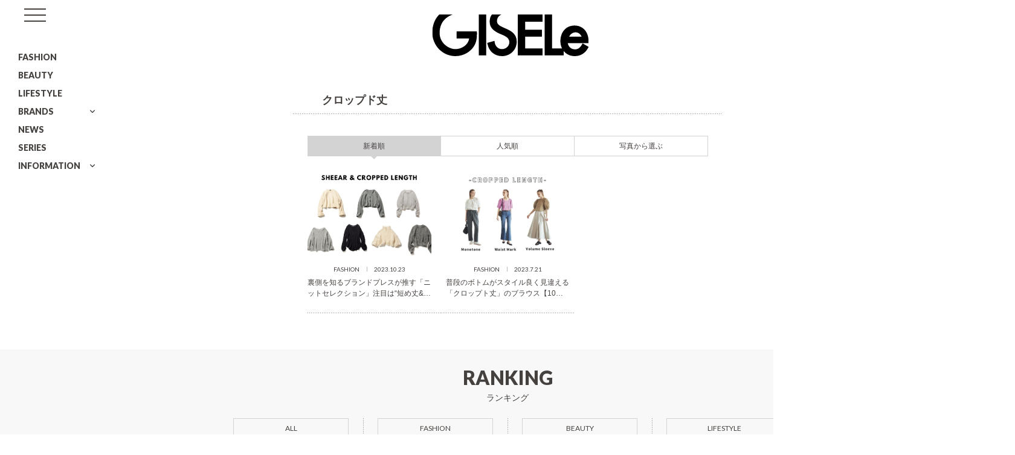

--- FILE ---
content_type: text/html; charset=UTF-8
request_url: https://giseleweb.com/tag/%E3%82%AF%E3%83%AD%E3%83%83%E3%83%97%E3%83%89%E4%B8%88/
body_size: 38908
content:
<!DOCTYPE html>
<html lang="ja">

<head>
	<meta charset="UTF-8">
	<meta name="viewport" content="width=device-width, initial-scale=1">
	<link rel="profile" href="https://gmpg.org/xfn/11" />
	<meta name='robots' content='index, follow, max-image-preview:large, max-snippet:-1, max-video-preview:-1' />
	<style>img:is([sizes="auto" i], [sizes^="auto," i]) { contain-intrinsic-size: 3000px 1500px }</style>
	
	<!-- This site is optimized with the Yoast SEO plugin v26.7 - https://yoast.com/wordpress/plugins/seo/ -->
	<title>クロップド丈 Archives | GISELe(ジゼル)</title>
	<link rel="canonical" href="https://giseleweb.com/tag/クロップド丈/" />
	<meta property="og:locale" content="ja_JP" />
	<meta property="og:type" content="article" />
	<meta property="og:title" content="クロップド丈 Archives | GISELe(ジゼル)" />
	<meta property="og:url" content="https://giseleweb.com/tag/クロップド丈/" />
	<meta property="og:site_name" content="GISELe(ジゼル)" />
	<meta name="twitter:card" content="summary_large_image" />
	<meta name="twitter:site" content="@mag_gisele" />
	<script type="application/ld+json" class="yoast-schema-graph">{"@context":"https://schema.org","@graph":[{"@type":"CollectionPage","@id":"https://giseleweb.com/tag/%e3%82%af%e3%83%ad%e3%83%83%e3%83%97%e3%83%89%e4%b8%88/","url":"https://giseleweb.com/tag/%e3%82%af%e3%83%ad%e3%83%83%e3%83%97%e3%83%89%e4%b8%88/","name":"クロップド丈 Archives | GISELe(ジゼル)","isPartOf":{"@id":"https://giseleweb.com/#website"},"primaryImageOfPage":{"@id":"https://giseleweb.com/tag/%e3%82%af%e3%83%ad%e3%83%83%e3%83%97%e3%83%89%e4%b8%88/#primaryimage"},"image":{"@id":"https://giseleweb.com/tag/%e3%82%af%e3%83%ad%e3%83%83%e3%83%97%e3%83%89%e4%b8%88/#primaryimage"},"thumbnailUrl":"https://giseleweb.com/wp-content/uploads/2023/10/288227_top.jpg","breadcrumb":{"@id":"https://giseleweb.com/tag/%e3%82%af%e3%83%ad%e3%83%83%e3%83%97%e3%83%89%e4%b8%88/#breadcrumb"},"inLanguage":"ja"},{"@type":"ImageObject","inLanguage":"ja","@id":"https://giseleweb.com/tag/%e3%82%af%e3%83%ad%e3%83%83%e3%83%97%e3%83%89%e4%b8%88/#primaryimage","url":"https://giseleweb.com/wp-content/uploads/2023/10/288227_top.jpg","contentUrl":"https://giseleweb.com/wp-content/uploads/2023/10/288227_top.jpg","width":1200,"height":800},{"@type":"BreadcrumbList","@id":"https://giseleweb.com/tag/%e3%82%af%e3%83%ad%e3%83%83%e3%83%97%e3%83%89%e4%b8%88/#breadcrumb","itemListElement":[{"@type":"ListItem","position":1,"name":"Home","item":"https://giseleweb.com/"},{"@type":"ListItem","position":2,"name":"クロップド丈"}]},{"@type":"WebSite","@id":"https://giseleweb.com/#website","url":"https://giseleweb.com/","name":"GISELe(ジゼル)","description":"雑誌「GISELe」のオフィシャルサイト","publisher":{"@id":"https://giseleweb.com/#organization"},"potentialAction":[{"@type":"SearchAction","target":{"@type":"EntryPoint","urlTemplate":"https://giseleweb.com/?s={search_term_string}"},"query-input":{"@type":"PropertyValueSpecification","valueRequired":true,"valueName":"search_term_string"}}],"inLanguage":"ja"},{"@type":"Organization","@id":"https://giseleweb.com/#organization","name":"GISELe(ジゼル)","url":"https://giseleweb.com/","logo":{"@type":"ImageObject","inLanguage":"ja","@id":"https://giseleweb.com/#/schema/logo/image/","url":"https://giseleweb.com/wp-content/uploads/2022/06/logo.svg","contentUrl":"https://giseleweb.com/wp-content/uploads/2022/06/logo.svg","width":338,"height":90,"caption":"GISELe(ジゼル)"},"image":{"@id":"https://giseleweb.com/#/schema/logo/image/"},"sameAs":["https://www.facebook.com/GISELe.Japan","https://x.com/mag_gisele","https://www.instagram.com/gisele.magazine/?hl=ja","https://jp.pinterest.com/giselemagazine/"]}]}</script>
	<!-- / Yoast SEO plugin. -->


<link rel='dns-prefetch' href='//widgetlogic.org' />
<link rel='dns-prefetch' href='//stats.wp.com' />
<link rel='dns-prefetch' href='//fonts.googleapis.com' />
<link rel='dns-prefetch' href='//static.addtoany.com' />
<link rel='preconnect' href='https://static.addtoany.com' />
<link rel='prefetch' href='https://static.addtoany.com' />
<link rel='prerender' href='https://static.addtoany.com' />
<link rel="alternate" type="application/rss+xml" title="GISELe(ジゼル) &raquo; フィード" href="https://giseleweb.com/feed/" />
<link rel="alternate" type="application/rss+xml" title="GISELe(ジゼル) &raquo; コメントフィード" href="https://giseleweb.com/comments/feed/" />
<link rel="alternate" type="application/rss+xml" title="GISELe(ジゼル) &raquo; クロップド丈 タグのフィード" href="https://giseleweb.com/tag/%e3%82%af%e3%83%ad%e3%83%83%e3%83%97%e3%83%89%e4%b8%88/feed/" />
<script>
window._wpemojiSettings = {"baseUrl":"https:\/\/s.w.org\/images\/core\/emoji\/16.0.1\/72x72\/","ext":".png","svgUrl":"https:\/\/s.w.org\/images\/core\/emoji\/16.0.1\/svg\/","svgExt":".svg","source":{"concatemoji":"https:\/\/giseleweb.com\/wp-includes\/js\/wp-emoji-release.min.js?ver=6.8.3"}};
/*! This file is auto-generated */
!function(s,n){var o,i,e;function c(e){try{var t={supportTests:e,timestamp:(new Date).valueOf()};sessionStorage.setItem(o,JSON.stringify(t))}catch(e){}}function p(e,t,n){e.clearRect(0,0,e.canvas.width,e.canvas.height),e.fillText(t,0,0);var t=new Uint32Array(e.getImageData(0,0,e.canvas.width,e.canvas.height).data),a=(e.clearRect(0,0,e.canvas.width,e.canvas.height),e.fillText(n,0,0),new Uint32Array(e.getImageData(0,0,e.canvas.width,e.canvas.height).data));return t.every(function(e,t){return e===a[t]})}function u(e,t){e.clearRect(0,0,e.canvas.width,e.canvas.height),e.fillText(t,0,0);for(var n=e.getImageData(16,16,1,1),a=0;a<n.data.length;a++)if(0!==n.data[a])return!1;return!0}function f(e,t,n,a){switch(t){case"flag":return n(e,"\ud83c\udff3\ufe0f\u200d\u26a7\ufe0f","\ud83c\udff3\ufe0f\u200b\u26a7\ufe0f")?!1:!n(e,"\ud83c\udde8\ud83c\uddf6","\ud83c\udde8\u200b\ud83c\uddf6")&&!n(e,"\ud83c\udff4\udb40\udc67\udb40\udc62\udb40\udc65\udb40\udc6e\udb40\udc67\udb40\udc7f","\ud83c\udff4\u200b\udb40\udc67\u200b\udb40\udc62\u200b\udb40\udc65\u200b\udb40\udc6e\u200b\udb40\udc67\u200b\udb40\udc7f");case"emoji":return!a(e,"\ud83e\udedf")}return!1}function g(e,t,n,a){var r="undefined"!=typeof WorkerGlobalScope&&self instanceof WorkerGlobalScope?new OffscreenCanvas(300,150):s.createElement("canvas"),o=r.getContext("2d",{willReadFrequently:!0}),i=(o.textBaseline="top",o.font="600 32px Arial",{});return e.forEach(function(e){i[e]=t(o,e,n,a)}),i}function t(e){var t=s.createElement("script");t.src=e,t.defer=!0,s.head.appendChild(t)}"undefined"!=typeof Promise&&(o="wpEmojiSettingsSupports",i=["flag","emoji"],n.supports={everything:!0,everythingExceptFlag:!0},e=new Promise(function(e){s.addEventListener("DOMContentLoaded",e,{once:!0})}),new Promise(function(t){var n=function(){try{var e=JSON.parse(sessionStorage.getItem(o));if("object"==typeof e&&"number"==typeof e.timestamp&&(new Date).valueOf()<e.timestamp+604800&&"object"==typeof e.supportTests)return e.supportTests}catch(e){}return null}();if(!n){if("undefined"!=typeof Worker&&"undefined"!=typeof OffscreenCanvas&&"undefined"!=typeof URL&&URL.createObjectURL&&"undefined"!=typeof Blob)try{var e="postMessage("+g.toString()+"("+[JSON.stringify(i),f.toString(),p.toString(),u.toString()].join(",")+"));",a=new Blob([e],{type:"text/javascript"}),r=new Worker(URL.createObjectURL(a),{name:"wpTestEmojiSupports"});return void(r.onmessage=function(e){c(n=e.data),r.terminate(),t(n)})}catch(e){}c(n=g(i,f,p,u))}t(n)}).then(function(e){for(var t in e)n.supports[t]=e[t],n.supports.everything=n.supports.everything&&n.supports[t],"flag"!==t&&(n.supports.everythingExceptFlag=n.supports.everythingExceptFlag&&n.supports[t]);n.supports.everythingExceptFlag=n.supports.everythingExceptFlag&&!n.supports.flag,n.DOMReady=!1,n.readyCallback=function(){n.DOMReady=!0}}).then(function(){return e}).then(function(){var e;n.supports.everything||(n.readyCallback(),(e=n.source||{}).concatemoji?t(e.concatemoji):e.wpemoji&&e.twemoji&&(t(e.twemoji),t(e.wpemoji)))}))}((window,document),window._wpemojiSettings);
</script>
<link rel='stylesheet' id='beard-bear-media-fonts-css' href='https://fonts.googleapis.com/css2?family=Lato%3Aital%2Cwght%400%2C400%3B0%2C700%3B0%2C900%3B1%2C400%3B1%2C700%3B1%2C900&#038;display=swap' media='all' />
<link rel='stylesheet' id='ress-css' href='https://giseleweb.com/wp-content/themes/gisele-web/assets/vendor/css/ress.min.css?ver=5.0.2' media='all' />
<link rel='stylesheet' id='swiper-css' href='https://giseleweb.com/wp-content/themes/gisele-web/assets/vendor/css/swiper.min.css?ver=1734677388' media='all' />
<link rel='stylesheet' id='style-css' href='https://giseleweb.com/wp-content/themes/gisele-web-pc/assets/css/style.css?ver=1754541588' media='all' />
<style id='wp-emoji-styles-inline-css'>

	img.wp-smiley, img.emoji {
		display: inline !important;
		border: none !important;
		box-shadow: none !important;
		height: 1em !important;
		width: 1em !important;
		margin: 0 0.07em !important;
		vertical-align: -0.1em !important;
		background: none !important;
		padding: 0 !important;
	}
</style>
<link rel='stylesheet' id='wp-block-library-css' href='https://giseleweb.com/wp-includes/css/dist/block-library/style.min.css?ver=6.8.3' media='all' />
<style id='wp-block-library-theme-inline-css'>
.wp-block-audio :where(figcaption){color:#555;font-size:13px;text-align:center}.is-dark-theme .wp-block-audio :where(figcaption){color:#ffffffa6}.wp-block-audio{margin:0 0 1em}.wp-block-code{border:1px solid #ccc;border-radius:4px;font-family:Menlo,Consolas,monaco,monospace;padding:.8em 1em}.wp-block-embed :where(figcaption){color:#555;font-size:13px;text-align:center}.is-dark-theme .wp-block-embed :where(figcaption){color:#ffffffa6}.wp-block-embed{margin:0 0 1em}.blocks-gallery-caption{color:#555;font-size:13px;text-align:center}.is-dark-theme .blocks-gallery-caption{color:#ffffffa6}:root :where(.wp-block-image figcaption){color:#555;font-size:13px;text-align:center}.is-dark-theme :root :where(.wp-block-image figcaption){color:#ffffffa6}.wp-block-image{margin:0 0 1em}.wp-block-pullquote{border-bottom:4px solid;border-top:4px solid;color:currentColor;margin-bottom:1.75em}.wp-block-pullquote cite,.wp-block-pullquote footer,.wp-block-pullquote__citation{color:currentColor;font-size:.8125em;font-style:normal;text-transform:uppercase}.wp-block-quote{border-left:.25em solid;margin:0 0 1.75em;padding-left:1em}.wp-block-quote cite,.wp-block-quote footer{color:currentColor;font-size:.8125em;font-style:normal;position:relative}.wp-block-quote:where(.has-text-align-right){border-left:none;border-right:.25em solid;padding-left:0;padding-right:1em}.wp-block-quote:where(.has-text-align-center){border:none;padding-left:0}.wp-block-quote.is-large,.wp-block-quote.is-style-large,.wp-block-quote:where(.is-style-plain){border:none}.wp-block-search .wp-block-search__label{font-weight:700}.wp-block-search__button{border:1px solid #ccc;padding:.375em .625em}:where(.wp-block-group.has-background){padding:1.25em 2.375em}.wp-block-separator.has-css-opacity{opacity:.4}.wp-block-separator{border:none;border-bottom:2px solid;margin-left:auto;margin-right:auto}.wp-block-separator.has-alpha-channel-opacity{opacity:1}.wp-block-separator:not(.is-style-wide):not(.is-style-dots){width:100px}.wp-block-separator.has-background:not(.is-style-dots){border-bottom:none;height:1px}.wp-block-separator.has-background:not(.is-style-wide):not(.is-style-dots){height:2px}.wp-block-table{margin:0 0 1em}.wp-block-table td,.wp-block-table th{word-break:normal}.wp-block-table :where(figcaption){color:#555;font-size:13px;text-align:center}.is-dark-theme .wp-block-table :where(figcaption){color:#ffffffa6}.wp-block-video :where(figcaption){color:#555;font-size:13px;text-align:center}.is-dark-theme .wp-block-video :where(figcaption){color:#ffffffa6}.wp-block-video{margin:0 0 1em}:root :where(.wp-block-template-part.has-background){margin-bottom:0;margin-top:0;padding:1.25em 2.375em}
</style>
<style id='classic-theme-styles-inline-css'>
/*! This file is auto-generated */
.wp-block-button__link{color:#fff;background-color:#32373c;border-radius:9999px;box-shadow:none;text-decoration:none;padding:calc(.667em + 2px) calc(1.333em + 2px);font-size:1.125em}.wp-block-file__button{background:#32373c;color:#fff;text-decoration:none}
</style>
<style id='safe-svg-svg-icon-style-inline-css'>
.safe-svg-cover{text-align:center}.safe-svg-cover .safe-svg-inside{display:inline-block;max-width:100%}.safe-svg-cover svg{fill:currentColor;height:100%;max-height:100%;max-width:100%;width:100%}

</style>
<link rel='stylesheet' id='mediaelement-css' href='https://giseleweb.com/wp-includes/js/mediaelement/mediaelementplayer-legacy.min.css?ver=4.2.17' media='all' />
<link rel='stylesheet' id='wp-mediaelement-css' href='https://giseleweb.com/wp-includes/js/mediaelement/wp-mediaelement.min.css?ver=6.8.3' media='all' />
<style id='jetpack-sharing-buttons-style-inline-css'>
.jetpack-sharing-buttons__services-list{display:flex;flex-direction:row;flex-wrap:wrap;gap:0;list-style-type:none;margin:5px;padding:0}.jetpack-sharing-buttons__services-list.has-small-icon-size{font-size:12px}.jetpack-sharing-buttons__services-list.has-normal-icon-size{font-size:16px}.jetpack-sharing-buttons__services-list.has-large-icon-size{font-size:24px}.jetpack-sharing-buttons__services-list.has-huge-icon-size{font-size:36px}@media print{.jetpack-sharing-buttons__services-list{display:none!important}}.editor-styles-wrapper .wp-block-jetpack-sharing-buttons{gap:0;padding-inline-start:0}ul.jetpack-sharing-buttons__services-list.has-background{padding:1.25em 2.375em}
</style>
<link rel='stylesheet' id='block-widget-css' href='https://giseleweb.com/wp-content/plugins/widget-logic/block_widget/css/widget.css?ver=1768231929' media='all' />
<style id='global-styles-inline-css'>
:root{--wp--preset--aspect-ratio--square: 1;--wp--preset--aspect-ratio--4-3: 4/3;--wp--preset--aspect-ratio--3-4: 3/4;--wp--preset--aspect-ratio--3-2: 3/2;--wp--preset--aspect-ratio--2-3: 2/3;--wp--preset--aspect-ratio--16-9: 16/9;--wp--preset--aspect-ratio--9-16: 9/16;--wp--preset--color--black: #45413F;--wp--preset--color--cyan-bluish-gray: #abb8c3;--wp--preset--color--white: #FFFFFF;--wp--preset--color--pale-pink: #f78da7;--wp--preset--color--vivid-red: #cf2e2e;--wp--preset--color--luminous-vivid-orange: #ff6900;--wp--preset--color--luminous-vivid-amber: #fcb900;--wp--preset--color--light-green-cyan: #7bdcb5;--wp--preset--color--vivid-green-cyan: #00d084;--wp--preset--color--pale-cyan-blue: #8ed1fc;--wp--preset--color--vivid-cyan-blue: #0693e3;--wp--preset--color--vivid-purple: #9b51e0;--wp--preset--color--red: #BE1E1E;--wp--preset--color--gray-50: #F8F8F8;--wp--preset--color--gray-100: #DEDDDD;--wp--preset--color--gray-200: #D3D3D4;--wp--preset--color--gray-300: #BAB9B8;--wp--preset--color--gray-400: #A6A5A4;--wp--preset--color--gray-500: #969493;--wp--preset--color--gray-600: #817F7E;--wp--preset--color--gray-700: #706D6B;--wp--preset--color--gray-800: #5E5B59;--wp--preset--color--gray-900: #45413F;--wp--preset--gradient--vivid-cyan-blue-to-vivid-purple: linear-gradient(135deg,rgba(6,147,227,1) 0%,rgb(155,81,224) 100%);--wp--preset--gradient--light-green-cyan-to-vivid-green-cyan: linear-gradient(135deg,rgb(122,220,180) 0%,rgb(0,208,130) 100%);--wp--preset--gradient--luminous-vivid-amber-to-luminous-vivid-orange: linear-gradient(135deg,rgba(252,185,0,1) 0%,rgba(255,105,0,1) 100%);--wp--preset--gradient--luminous-vivid-orange-to-vivid-red: linear-gradient(135deg,rgba(255,105,0,1) 0%,rgb(207,46,46) 100%);--wp--preset--gradient--very-light-gray-to-cyan-bluish-gray: linear-gradient(135deg,rgb(238,238,238) 0%,rgb(169,184,195) 100%);--wp--preset--gradient--cool-to-warm-spectrum: linear-gradient(135deg,rgb(74,234,220) 0%,rgb(151,120,209) 20%,rgb(207,42,186) 40%,rgb(238,44,130) 60%,rgb(251,105,98) 80%,rgb(254,248,76) 100%);--wp--preset--gradient--blush-light-purple: linear-gradient(135deg,rgb(255,206,236) 0%,rgb(152,150,240) 100%);--wp--preset--gradient--blush-bordeaux: linear-gradient(135deg,rgb(254,205,165) 0%,rgb(254,45,45) 50%,rgb(107,0,62) 100%);--wp--preset--gradient--luminous-dusk: linear-gradient(135deg,rgb(255,203,112) 0%,rgb(199,81,192) 50%,rgb(65,88,208) 100%);--wp--preset--gradient--pale-ocean: linear-gradient(135deg,rgb(255,245,203) 0%,rgb(182,227,212) 50%,rgb(51,167,181) 100%);--wp--preset--gradient--electric-grass: linear-gradient(135deg,rgb(202,248,128) 0%,rgb(113,206,126) 100%);--wp--preset--gradient--midnight: linear-gradient(135deg,rgb(2,3,129) 0%,rgb(40,116,252) 100%);--wp--preset--font-size--small: 13px;--wp--preset--font-size--medium: 20px;--wp--preset--font-size--large: 36px;--wp--preset--font-size--x-large: 42px;--wp--preset--font-size--fontsize-100: 12px;--wp--preset--font-size--fontsize-200: 14px;--wp--preset--font-size--fontsize-300: 16px;--wp--preset--font-size--fontsize-400: 18px;--wp--preset--font-size--fontsize-500: 20px;--wp--preset--font-size--fontsize-600: 24px;--wp--preset--font-size--fontsize-700: 26px;--wp--preset--font-size--fontsize-800: 30px;--wp--preset--font-size--fontsize-900: 36px;--wp--preset--spacing--20: 0.44rem;--wp--preset--spacing--30: 0.67rem;--wp--preset--spacing--40: 1rem;--wp--preset--spacing--50: 1.5rem;--wp--preset--spacing--60: 2.25rem;--wp--preset--spacing--70: 3.38rem;--wp--preset--spacing--80: 5.06rem;--wp--preset--shadow--natural: 6px 6px 9px rgba(0, 0, 0, 0.2);--wp--preset--shadow--deep: 12px 12px 50px rgba(0, 0, 0, 0.4);--wp--preset--shadow--sharp: 6px 6px 0px rgba(0, 0, 0, 0.2);--wp--preset--shadow--outlined: 6px 6px 0px -3px rgba(255, 255, 255, 1), 6px 6px rgba(0, 0, 0, 1);--wp--preset--shadow--crisp: 6px 6px 0px rgba(0, 0, 0, 1);}:where(.is-layout-flex){gap: 0.5em;}:where(.is-layout-grid){gap: 0.5em;}body .is-layout-flex{display: flex;}.is-layout-flex{flex-wrap: wrap;align-items: center;}.is-layout-flex > :is(*, div){margin: 0;}body .is-layout-grid{display: grid;}.is-layout-grid > :is(*, div){margin: 0;}:where(.wp-block-columns.is-layout-flex){gap: 2em;}:where(.wp-block-columns.is-layout-grid){gap: 2em;}:where(.wp-block-post-template.is-layout-flex){gap: 1.25em;}:where(.wp-block-post-template.is-layout-grid){gap: 1.25em;}.has-black-color{color: var(--wp--preset--color--black) !important;}.has-cyan-bluish-gray-color{color: var(--wp--preset--color--cyan-bluish-gray) !important;}.has-white-color{color: var(--wp--preset--color--white) !important;}.has-pale-pink-color{color: var(--wp--preset--color--pale-pink) !important;}.has-vivid-red-color{color: var(--wp--preset--color--vivid-red) !important;}.has-luminous-vivid-orange-color{color: var(--wp--preset--color--luminous-vivid-orange) !important;}.has-luminous-vivid-amber-color{color: var(--wp--preset--color--luminous-vivid-amber) !important;}.has-light-green-cyan-color{color: var(--wp--preset--color--light-green-cyan) !important;}.has-vivid-green-cyan-color{color: var(--wp--preset--color--vivid-green-cyan) !important;}.has-pale-cyan-blue-color{color: var(--wp--preset--color--pale-cyan-blue) !important;}.has-vivid-cyan-blue-color{color: var(--wp--preset--color--vivid-cyan-blue) !important;}.has-vivid-purple-color{color: var(--wp--preset--color--vivid-purple) !important;}.has-black-background-color{background-color: var(--wp--preset--color--black) !important;}.has-cyan-bluish-gray-background-color{background-color: var(--wp--preset--color--cyan-bluish-gray) !important;}.has-white-background-color{background-color: var(--wp--preset--color--white) !important;}.has-pale-pink-background-color{background-color: var(--wp--preset--color--pale-pink) !important;}.has-vivid-red-background-color{background-color: var(--wp--preset--color--vivid-red) !important;}.has-luminous-vivid-orange-background-color{background-color: var(--wp--preset--color--luminous-vivid-orange) !important;}.has-luminous-vivid-amber-background-color{background-color: var(--wp--preset--color--luminous-vivid-amber) !important;}.has-light-green-cyan-background-color{background-color: var(--wp--preset--color--light-green-cyan) !important;}.has-vivid-green-cyan-background-color{background-color: var(--wp--preset--color--vivid-green-cyan) !important;}.has-pale-cyan-blue-background-color{background-color: var(--wp--preset--color--pale-cyan-blue) !important;}.has-vivid-cyan-blue-background-color{background-color: var(--wp--preset--color--vivid-cyan-blue) !important;}.has-vivid-purple-background-color{background-color: var(--wp--preset--color--vivid-purple) !important;}.has-black-border-color{border-color: var(--wp--preset--color--black) !important;}.has-cyan-bluish-gray-border-color{border-color: var(--wp--preset--color--cyan-bluish-gray) !important;}.has-white-border-color{border-color: var(--wp--preset--color--white) !important;}.has-pale-pink-border-color{border-color: var(--wp--preset--color--pale-pink) !important;}.has-vivid-red-border-color{border-color: var(--wp--preset--color--vivid-red) !important;}.has-luminous-vivid-orange-border-color{border-color: var(--wp--preset--color--luminous-vivid-orange) !important;}.has-luminous-vivid-amber-border-color{border-color: var(--wp--preset--color--luminous-vivid-amber) !important;}.has-light-green-cyan-border-color{border-color: var(--wp--preset--color--light-green-cyan) !important;}.has-vivid-green-cyan-border-color{border-color: var(--wp--preset--color--vivid-green-cyan) !important;}.has-pale-cyan-blue-border-color{border-color: var(--wp--preset--color--pale-cyan-blue) !important;}.has-vivid-cyan-blue-border-color{border-color: var(--wp--preset--color--vivid-cyan-blue) !important;}.has-vivid-purple-border-color{border-color: var(--wp--preset--color--vivid-purple) !important;}.has-vivid-cyan-blue-to-vivid-purple-gradient-background{background: var(--wp--preset--gradient--vivid-cyan-blue-to-vivid-purple) !important;}.has-light-green-cyan-to-vivid-green-cyan-gradient-background{background: var(--wp--preset--gradient--light-green-cyan-to-vivid-green-cyan) !important;}.has-luminous-vivid-amber-to-luminous-vivid-orange-gradient-background{background: var(--wp--preset--gradient--luminous-vivid-amber-to-luminous-vivid-orange) !important;}.has-luminous-vivid-orange-to-vivid-red-gradient-background{background: var(--wp--preset--gradient--luminous-vivid-orange-to-vivid-red) !important;}.has-very-light-gray-to-cyan-bluish-gray-gradient-background{background: var(--wp--preset--gradient--very-light-gray-to-cyan-bluish-gray) !important;}.has-cool-to-warm-spectrum-gradient-background{background: var(--wp--preset--gradient--cool-to-warm-spectrum) !important;}.has-blush-light-purple-gradient-background{background: var(--wp--preset--gradient--blush-light-purple) !important;}.has-blush-bordeaux-gradient-background{background: var(--wp--preset--gradient--blush-bordeaux) !important;}.has-luminous-dusk-gradient-background{background: var(--wp--preset--gradient--luminous-dusk) !important;}.has-pale-ocean-gradient-background{background: var(--wp--preset--gradient--pale-ocean) !important;}.has-electric-grass-gradient-background{background: var(--wp--preset--gradient--electric-grass) !important;}.has-midnight-gradient-background{background: var(--wp--preset--gradient--midnight) !important;}.has-small-font-size{font-size: var(--wp--preset--font-size--small) !important;}.has-medium-font-size{font-size: var(--wp--preset--font-size--medium) !important;}.has-large-font-size{font-size: var(--wp--preset--font-size--large) !important;}.has-x-large-font-size{font-size: var(--wp--preset--font-size--x-large) !important;}
:where(.wp-block-post-template.is-layout-flex){gap: 1.25em;}:where(.wp-block-post-template.is-layout-grid){gap: 1.25em;}
:where(.wp-block-columns.is-layout-flex){gap: 2em;}:where(.wp-block-columns.is-layout-grid){gap: 2em;}
:root :where(.wp-block-pullquote){font-size: 1.5em;line-height: 1.6;}
</style>
<script id="jquery-core-js-extra">
var image_data = {"customNextPageImage":"https:\/\/giseleweb.com\/wp-content\/plugins\/beard-bear-custom-nextpage-lite\/blocks\/..\/admin\/tinymce\/plugins\/customnextpage\/img\/custom-next-page.png"};
</script>
<script src="https://giseleweb.com/wp-includes/js/jquery/jquery.min.js?ver=3.7.1" id="jquery-core-js"></script>
<script src="https://giseleweb.com/wp-includes/js/jquery/jquery-migrate.min.js?ver=3.4.1" id="jquery-migrate-js"></script>
<link rel="https://api.w.org/" href="https://giseleweb.com/wp-json/" /><link rel="alternate" title="JSON" type="application/json" href="https://giseleweb.com/wp-json/wp/v2/tags/976" /><link rel="EditURI" type="application/rsd+xml" title="RSD" href="https://giseleweb.com/xmlrpc.php?rsd" />
<meta name="generator" content="WordPress 6.8.3" />
	<style type="text/css">
		.site-logo a svg {
			fill: #000000;
		}
	</style>
	<!-- Google Tag Manager -->
<script>(function(w,d,s,l,i){w[l]=w[l]||[];w[l].push({'gtm.start':
new Date().getTime(),event:'gtm.js'});var f=d.getElementsByTagName(s)[0],
j=d.createElement(s),dl=l!='dataLayer'?'&l='+l:'';j.async=true;j.src=
'https://www.googletagmanager.com/gtm.js?id='+i+dl;f.parentNode.insertBefore(j,f);
})(window,document,'script','dataLayer','GTM-N4QZGNP');</script>
<!-- End Google Tag Manager -->	<style>img#wpstats{display:none}</style>
		      <meta name="onesignal" content="wordpress-plugin"/>
            <script>

      window.OneSignalDeferred = window.OneSignalDeferred || [];

      OneSignalDeferred.push(function(OneSignal) {
        var oneSignal_options = {};
        window._oneSignalInitOptions = oneSignal_options;

        oneSignal_options['serviceWorkerParam'] = { scope: '/wp-content/plugins/onesignal-free-web-push-notifications/sdk_files/push/onesignal/' };
oneSignal_options['serviceWorkerPath'] = 'OneSignalSDKWorker.js';

        OneSignal.Notifications.setDefaultUrl("https://giseleweb.com");

        oneSignal_options['wordpress'] = true;
oneSignal_options['appId'] = '0a81b5e5-3d08-4f7f-8169-03ff6a6761e4';
oneSignal_options['allowLocalhostAsSecureOrigin'] = true;
oneSignal_options['welcomeNotification'] = { };
oneSignal_options['welcomeNotification']['title'] = "";
oneSignal_options['welcomeNotification']['message'] = "";
oneSignal_options['path'] = "https://giseleweb.com/wp-content/plugins/onesignal-free-web-push-notifications/sdk_files/";
oneSignal_options['promptOptions'] = { };
oneSignal_options['promptOptions']['actionMessage'] = "GISELeから最新のコンテンツをお届けします";
oneSignal_options['promptOptions']['acceptButtonText'] = "受け取る";
oneSignal_options['promptOptions']['cancelButtonText'] = "キャンセル";
              OneSignal.init(window._oneSignalInitOptions);
              OneSignal.Slidedown.promptPush()      });

      function documentInitOneSignal() {
        var oneSignal_elements = document.getElementsByClassName("OneSignal-prompt");

        var oneSignalLinkClickHandler = function(event) { OneSignal.Notifications.requestPermission(); event.preventDefault(); };        for(var i = 0; i < oneSignal_elements.length; i++)
          oneSignal_elements[i].addEventListener('click', oneSignalLinkClickHandler, false);
      }

      if (document.readyState === 'complete') {
           documentInitOneSignal();
      }
      else {
           window.addEventListener("load", function(event){
               documentInitOneSignal();
          });
      }
    </script>
<link rel="icon" href="https://giseleweb.com/wp-content/uploads/2022/08/cropped-ファビコン-1-32x32.png" sizes="32x32" />
<link rel="icon" href="https://giseleweb.com/wp-content/uploads/2022/08/cropped-ファビコン-1-192x192.png" sizes="192x192" />
<link rel="apple-touch-icon" href="https://giseleweb.com/wp-content/uploads/2022/08/cropped-ファビコン-1-180x180.png" />
<meta name="msapplication-TileImage" content="https://giseleweb.com/wp-content/uploads/2022/08/cropped-ファビコン-1-270x270.png" />
		<style id="wp-custom-css">
			.gallery-attachment .post-thumbnail img {
	object-fit: contain;
}

.gallery-attachment .post-thumbnail video {
	object-fit: contain;
}

.style-search-attachment .post-thumbnail img{
	object-fit: contain;
}

.style-search-attachment .post-thumbnail video {
		object-fit: contain;
}

.post-wrap .entry-content .beard-bear-swiper-block-wrap .swiper-slide img {
	object-fit: contain;
}

.entry-tags {
	flex-wrap: wrap;
}

.post-wrap .entry-tags .entry-tag {
	margin: 12px 12px 0 12px;
}
/*TOPへ戻るボタン位置*/
#scroll-top{
bottom: 55px;
}

/*ウィジェット横の疑似要素の色を透明に変更*/
.widget_block-default-inner::after,
.widget_block-default-inner::before {
	background-color: transparent;
}		</style>
		<!-- Ad Management 基本設定head内 -->
<!-- PC head内 -->
<!-- ヘッダー -->
<!-- GAMスクリプトの読み込み -->
<script async src="https://securepubads.g.doubleclick.net/tag/js/gpt.js"></script>
<script src="https://one.adingo.jp/tag/giseleweb/6f451a0b-1b6b-416c-b5d9-0a3c46d07804.js"></script>
<!-- ここまで -->

<!-- OUTBRAIN head -->
<script type="text/javascript" async="async" src="//widgets.outbrain.com/outbrain.js"></script>
<!-- /OUTBRAIN head -->
<!-- /Ad Management 基本設定head内 -->
</head>

<body id="body" class="archive tag tag-976 wp-custom-logo wp-embed-responsive wp-theme-gisele-web wp-child-theme-gisele-web-pc">
	<!-- Google Tag Manager (noscript) -->
<noscript><iframe src="https://www.googletagmanager.com/ns.html?id=GTM-N4QZGNP"
height="0" width="0" style="display:none;visibility:hidden"></iframe></noscript>
<!-- End Google Tag Manager (noscript) --><!-- Ad Management 基本設定bodyタグ直後 -->
<!-- PC bodyタグ直後 -->
<!-- /Ad Management 基本設定bodyタグ直後 -->
	<div id="page" class="hfeed site">
                <aside id="sidebar">
	<input type="checkbox" id="sidebar-switch">
	<label for="sidebar-switch" class="sidebar-switch-button open">
		<span></span>
		<span></span>
		<span></span>
	</label>
			<div class="sidebar-top-site-logo"><a href="https://giseleweb.com/" class="custom-logo-link" rel="home"><?xml version="1.0" encoding="UTF-8"?> <svg xmlns="http://www.w3.org/2000/svg" viewBox="0 0 338 90" width="338" height="90"><g clip-path="url(#a)"><path d="M309.42 38.56c5.75 0 10.89 3.86 13.09 9.35h-26.78c2.25-5.36 7.78-9.35 13.69-9.35Zm15.21 23.91-1.39 2.5c-3.92 7.08-8.67 10.37-14.96 10.37-8.19 0-14.41-5.53-15.69-13.5h44.56s.22-2.7.22-5.11c0-9.44-3.14-18.11-8.78-24.07-5.4-5.72-12.77-8.75-21.29-8.75-9.35 0-17.22 3.5-22.77 10.13-5.05 6.03-7.84 14.43-7.84 23.64 0 5.77 1.24 11.04 3.46 15.59.41.85 1.24 2.27 1.24 2.27C286.7 84.44 296.12 90 307.54 90c12.59 0 22.86-6.24 28.93-17.58l1.29-2.41-13.13-7.54Z"></path><path d="M258.58 73.27V.02H242.71v88.4h41.22V73.28l-1.23-.01h-24.12ZM197.17.02h-12.48v88.4h53.38V73.27h-37.51V48.03h36.32V32.88h-36.32V15.49h37.51V.02L235.25 0l-38.08.02ZM158.67 30.36s-2.98-1.19-6.14-2.7c-7.54-3.61-12.77-6.22-12.77-13.65 0-10.27 9.6-13.99 9.6-13.99H129s-5 4.45-5 15.49c0 13.18 8.47 20.1 21.64 26.09 6.51 2.96 20.9 6.95 20.9 18.15 0 8.33-7.21 15.1-16.08 15.1-7.96 0-14.38-6.02-15.61-14.64l-.46-3.18-15.62 4.38.53 2.57C122.54 79.79 134.87 90 150.7 90c17.78 0 31.71-13.71 31.71-31.22 0-16.61-11.73-23.15-23.74-28.42ZM100.46.02v88.4h15.88V.02h-15.88ZM96.38 36.58H52.53v15.14h27.13c-1.74 13.95-16.22 23.13-29.79 23.13-8.15 0-17.38-4.17-24.09-10.88-6.38-6.49-9.9-15.01-9.9-23.97C15.87 12.73 35 3.28 44.19.02H15.05C4.26 10.98 0 25.29 0 39.89c0 11.55 5.25 25.8 14.78 35.33C24.31 84.75 36.85 90 50.11 90c13.81 0 27.32-6.11 36.14-16.33 8.82-10.22 10.45-21.11 10.19-34.32l-.06-2.77Z"></path></g><defs><clipPath id="a"><path d="M0 0h337.41v90H0z"></path></clipPath></defs></svg> </a><span class="screen-reader-text">GISELe(ジゼル)</span></div>			<nav id="floating-menu-container" class="floating-menu-container"><ul id="floating-menu" class="floating-menu"><li id="menu-item-211" class="menu-item menu-item-type-taxonomy menu-item-object-category menu-item-211"><a href="https://giseleweb.com/category/fashion/">FASHION</a></li>
<li id="menu-item-217" class="menu-item menu-item-type-taxonomy menu-item-object-category menu-item-217"><a href="https://giseleweb.com/category/beauty/">BEAUTY</a></li>
<li id="menu-item-223" class="menu-item menu-item-type-taxonomy menu-item-object-category menu-item-223"><a href="https://giseleweb.com/category/lifestyle/">LIFESTYLE</a></li>
<li id="menu-item-470802" class="menu-item menu-item-type-taxonomy menu-item-object-category menu-item-has-children menu-item-470802"><p class="menu-item-text">BRANDS</p>
<ul class="sub-menu">
	<li id="menu-item-470803" class="menu-item menu-item-type-taxonomy menu-item-object-category menu-item-470803"><a href="https://giseleweb.com/category/brands/diesel/">DIESEL</a></li>
	<li id="menu-item-473588" class="menu-item menu-item-type-taxonomy menu-item-object-category menu-item-473588"><a href="https://giseleweb.com/category/brands/something/">SOMETHING</a></li>
</ul>
</li>
<li id="menu-item-228" class="menu-item menu-item-type-taxonomy menu-item-object-category menu-item-228"><a href="https://giseleweb.com/category/news/">NEWS</a></li>
<li id="menu-item-229" class="menu-item menu-item-type-taxonomy menu-item-object-category menu-item-229"><a href="https://giseleweb.com/category/series/">SERIES</a></li>
<li id="menu-item-241" class="menu-item menu-item-type-taxonomy menu-item-object-category menu-item-has-children menu-item-241"><p class="menu-item-text">INFORMATION</p>
<ul class="sub-menu">
	<li id="menu-item-243" class="menu-item menu-item-type-post_type menu-item-object-page menu-item-243"><a href="https://giseleweb.com/magazines/">MAGAZINE</a></li>
	<li id="menu-item-244" class="menu-item menu-item-type-custom menu-item-object-custom menu-item-244"><a href="/magazines/backnumber">BACK NUMBER</a></li>
	<li id="menu-item-166963" class="menu-item menu-item-type-taxonomy menu-item-object-category menu-item-166963"><a href="https://giseleweb.com/category/information/from-gisele/">FROM GISELe</a></li>
</ul>
</li>
</ul></nav>		<div class="sidebar-wrap">
		<label for="sidebar-switch" class="sidebar-switch-button close">
			<span></span>
			<span></span>
			<span></span>
		</label>
					<div class="sidebar-site-logo"><a href="https://giseleweb.com/" class="custom-logo-link" rel="home"><?xml version="1.0" encoding="UTF-8"?> <svg xmlns="http://www.w3.org/2000/svg" viewBox="0 0 338 90" width="338" height="90"><g clip-path="url(#a)"><path d="M309.42 38.56c5.75 0 10.89 3.86 13.09 9.35h-26.78c2.25-5.36 7.78-9.35 13.69-9.35Zm15.21 23.91-1.39 2.5c-3.92 7.08-8.67 10.37-14.96 10.37-8.19 0-14.41-5.53-15.69-13.5h44.56s.22-2.7.22-5.11c0-9.44-3.14-18.11-8.78-24.07-5.4-5.72-12.77-8.75-21.29-8.75-9.35 0-17.22 3.5-22.77 10.13-5.05 6.03-7.84 14.43-7.84 23.64 0 5.77 1.24 11.04 3.46 15.59.41.85 1.24 2.27 1.24 2.27C286.7 84.44 296.12 90 307.54 90c12.59 0 22.86-6.24 28.93-17.58l1.29-2.41-13.13-7.54Z"></path><path d="M258.58 73.27V.02H242.71v88.4h41.22V73.28l-1.23-.01h-24.12ZM197.17.02h-12.48v88.4h53.38V73.27h-37.51V48.03h36.32V32.88h-36.32V15.49h37.51V.02L235.25 0l-38.08.02ZM158.67 30.36s-2.98-1.19-6.14-2.7c-7.54-3.61-12.77-6.22-12.77-13.65 0-10.27 9.6-13.99 9.6-13.99H129s-5 4.45-5 15.49c0 13.18 8.47 20.1 21.64 26.09 6.51 2.96 20.9 6.95 20.9 18.15 0 8.33-7.21 15.1-16.08 15.1-7.96 0-14.38-6.02-15.61-14.64l-.46-3.18-15.62 4.38.53 2.57C122.54 79.79 134.87 90 150.7 90c17.78 0 31.71-13.71 31.71-31.22 0-16.61-11.73-23.15-23.74-28.42ZM100.46.02v88.4h15.88V.02h-15.88ZM96.38 36.58H52.53v15.14h27.13c-1.74 13.95-16.22 23.13-29.79 23.13-8.15 0-17.38-4.17-24.09-10.88-6.38-6.49-9.9-15.01-9.9-23.97C15.87 12.73 35 3.28 44.19.02H15.05C4.26 10.98 0 25.29 0 39.89c0 11.55 5.25 25.8 14.78 35.33C24.31 84.75 36.85 90 50.11 90c13.81 0 27.32-6.11 36.14-16.33 8.82-10.22 10.45-21.11 10.19-34.32l-.06-2.77Z"></path></g><defs><clipPath id="a"><path d="M0 0h337.41v90H0z"></path></clipPath></defs></svg> </a><span class="screen-reader-text">GISELe(ジゼル)</span></div>		        			<div class="site-description">雑誌「GISELe」のオフィシャルサイト</div><!-- .site-description -->						
    <aside class="widget hamburger-top-content widget_nav_menu"><nav class="menu-sns-icon-menu-container" aria-label="メニュー"><ul id="menu-sns-icon-menu" class="menu"><li id="menu-item-205" class="menu-item menu-item-type-custom menu-item-object-custom menu-item-205"><a target="_blank" href="https://www.instagram.com/gisele.magazine/"><i class="fa-classic fa-brands fa-instagram" aria-hidden="true"></i></a></li>
<li id="menu-item-265979" class="menu-item menu-item-type-custom menu-item-object-custom menu-item-265979"><a target="_blank" href="https://www.pinterest.jp/giselemagazine/"><i class="fa-classic fa-brands fa-pinterest" aria-hidden="true"></i></a></li>
<li id="menu-item-208" class="menu-item menu-item-type-custom menu-item-object-custom menu-item-208"><a target="_blank" href="https://www.facebook.com/GISELe.Japan"><i class="fa-classic fa-brands fa-facebook-f" aria-hidden="true"></i></a></li>
<li id="menu-item-209" class="menu-item menu-item-type-custom menu-item-object-custom menu-item-209"><a target="_blank" href="https://twitter.com/mag_gisele"><i class="fa-classic fa-brands fa-x-twitter" aria-hidden="true"></i></a></li>
</ul></nav></aside><aside class="widget hamburger-top-content widget_search"><form role="search" method="get" class="search-form"
	action="https://giseleweb.com/">
	<label for="search-696d76d0ead59">
		<span class="screen-reader-text">キーワードで検索</span>
        <i class="fas fa-search"></i>
		<input type="search" id="search-696d76d0ead59" class="search-field"
			placeholder="キーワードで検索" value="" name="s" />
	</label>
</form>
</aside><aside class="widget hamburger-top-content widget_beard-bear-hottest-words"><div class="widget_block_content widget_block_content-hottest_words">
<h2 class="widget-title">HOTTEST WORDS</h2><ul class="hottest-words-tags">
<li>
<a href="https://giseleweb.com/tag/%e3%83%87%e3%83%8b%e3%83%a0/">デニム</a>
</a>
<li>
<a href="https://giseleweb.com/tag/%e3%83%97%e3%83%ad%e3%81%ae%e3%81%8a%e3%81%99%e3%81%99%e3%82%81/">プロのおすすめ</a>
</a>
<li>
<a href="https://giseleweb.com/tag/%e3%83%8f%e3%82%a4%e3%82%b3%e3%82%b9%e3%83%91/">ハイコスパ</a>
</a>
<li>
<a href="https://giseleweb.com/tag/%e7%9d%80%e5%9b%9e%e3%81%97/">着回し</a>
</a>
<li>
<a href="https://giseleweb.com/tag/%e3%82%b9%e3%82%bf%e3%82%a4%e3%83%ab%e3%82%a2%e3%83%83%e3%83%97/">スタイルアップ</a>
</a>
<li>
<a href="https://giseleweb.com/tag/%e3%82%a4%e3%83%b3%e3%83%86%e3%83%aa%e3%82%a2/">インテリア</a>
</a>
<li>
<a href="https://giseleweb.com/tag/t%e3%82%b7%e3%83%a3%e3%83%84/">Tシャツ</a>
</a>
<li>
<a href="https://giseleweb.com/tag/%e9%bb%92/">黒</a>
</a>
<li>
<a href="https://giseleweb.com/tag/%e7%99%bd/">白</a>
</a>
<li>
<a href="https://giseleweb.com/tag/%e8%b6%b3%e5%85%83/">足元</a>
</a>
</ul>
</div>
</aside>					<nav id="sidebar-menu-container" class="sidebar-menu-container"><ul id="sidebar-menu" class="sidebar-menu"><li class="menu-item menu-item-type-taxonomy menu-item-object-category menu-item-211"><a href="https://giseleweb.com/category/fashion/"><span class="menu-item-text">FASHION</span><span class="menu-item-description">本当に好きな服・着たい服を上手に着るために。 オシャレを楽しむすべての人たちへ。</span></a></li>
<li class="menu-item menu-item-type-taxonomy menu-item-object-category menu-item-217"><a href="https://giseleweb.com/category/beauty/"><span class="menu-item-text">BEAUTY</span><span class="menu-item-description">「結果の出る」美容情報を選りすぐり。</span></a></li>
<li class="menu-item menu-item-type-taxonomy menu-item-object-category menu-item-223"><a href="https://giseleweb.com/category/lifestyle/"><span class="menu-item-text">LIFESTYLE</span><span class="menu-item-description">インテリア、服のお手入れや洗濯・収納、シネマやフード、カルチャー情報まで幅広く。</span></a></li>
<li class="menu-item menu-item-type-taxonomy menu-item-object-category menu-item-has-children menu-item-470802"><p class="menu-item-text">BRANDS
<p class="menu-item-description"> </p>
</p>
<ul class="sub-menu">
	<li class="menu-item menu-item-type-taxonomy menu-item-object-category menu-item-470803"><a href="https://giseleweb.com/category/brands/diesel/"><span class="menu-item-text">DIESEL</span><span class="menu-item-description">イタリア発アパレルブランド「DIESEL」の新着トピックス</span></a></li>
	<li class="menu-item menu-item-type-taxonomy menu-item-object-category menu-item-473588"><a href="https://giseleweb.com/category/brands/something/"><span class="menu-item-text">SOMETHING</span><span class="menu-item-description">「EDWIN」のウィメンズデニムブランド「SOMETHING」の新着トピックス</span></a></li>
</ul>
</li>
<li class="menu-item menu-item-type-taxonomy menu-item-object-category menu-item-228"><a href="https://giseleweb.com/category/news/"><span class="menu-item-text">NEWS</span><span class="menu-item-description">全ジャンルの最新ニュースをひとまとめ！</span></a></li>
<li class="menu-item menu-item-type-taxonomy menu-item-object-category menu-item-229"><a href="https://giseleweb.com/category/series/"><span class="menu-item-text">SERIES</span><span class="menu-item-description">占いや開運、スタッフのおすすめなど 目の離せない最旬情報。</span></a></li>
<li class="menu-item menu-item-type-taxonomy menu-item-object-category menu-item-has-children menu-item-241"><p class="menu-item-text">INFORMATION
<p class="menu-item-description">お知らせ</p>
</p>
<ul class="sub-menu">
	<li class="menu-item menu-item-type-post_type menu-item-object-page menu-item-243"><a href="https://giseleweb.com/magazines/"><span class="menu-item-text">MAGAZINE</span><span class="menu-item-description">最新号のご紹介</span></a></li>
	<li class="menu-item menu-item-type-custom menu-item-object-custom menu-item-244"><a href="/magazines/backnumber"><span class="menu-item-text">BACK NUMBER</span><span class="menu-item-description">バックナンバーはこちらから</span></a></li>
	<li class="menu-item menu-item-type-taxonomy menu-item-object-category menu-item-166963"><a href="https://giseleweb.com/category/information/from-gisele/"><span class="menu-item-text">FROM GISELe</span><span class="menu-item-description">編集部からのニュースやお知らせ</span></a></li>
</ul>
</li>
</ul></nav>						
    <aside class="widget hamburger-buttom-content widget_gisele-web-magazine-widget"><div class="magazines-block magazines-small-block">
<div class="magazines-block-post post-538175 magazines type-magazines status-publish has-post-thumbnail hentry" id="magazines-538175">
	<header class="entry-header">
		<h2 class="magazines-block-title">MAGAZINE</h2>
		<h3 class="entry-title" data-line="1">2026年2月号</h3>	</header>
	<figure class="post-thumbnail">
		<span>
			<img width="600" height="768" src="https://giseleweb.com/wp-content/uploads/2025/12/98b4c87263a7d36765156a8f58e21bb9.jpg" class="attachment-large size-large wp-post-image" alt="" decoding="async" fetchpriority="high" srcset="https://giseleweb.com/wp-content/uploads/2025/12/98b4c87263a7d36765156a8f58e21bb9.jpg 1172w, https://giseleweb.com/wp-content/uploads/2025/12/98b4c87263a7d36765156a8f58e21bb9-234x300.jpg 234w, https://giseleweb.com/wp-content/uploads/2025/12/98b4c87263a7d36765156a8f58e21bb9-768x983.jpg 768w, https://giseleweb.com/wp-content/uploads/2025/12/98b4c87263a7d36765156a8f58e21bb9-469x600.jpg 469w" sizes="(max-width: 600px) 100vw, 600px" />		</span>
	</figure>
	<footer class="entry-footer">
		<p class="price">本体価格891円</p>
		<div class="magazine-links">
			<p class="reading_link">
				<a href="https://giseleweb.com/magazines/538175" class="button button-default">試し読み</a>
			</p>
		</div>
	</footer>
</div>
</div>
</aside>	</div>
			<!-- Ad Management サイトジャック左カラム枠 -->
<div class="beard-bear-ad-management beard-bear-ad-management-sitejack_left_column">
<div id='left-sidebar-tsuibi'>
</div>
</div>
<!-- /Ad Management サイトジャック左カラム枠 -->
	</aside>

<aside id="sidebar-right">
			<!-- Ad Management サイトジャック右カラム枠 -->
<div class="beard-bear-ad-management beard-bear-ad-management-sitejack_right_column">
<div id='right-sidebar-tsuibi'>
</div>
</div>
<!-- /Ad Management サイトジャック右カラム枠 -->
	</aside>
        
<header id="site-header">
    
<div class="site-branding">
            <div class="site-logo"><a href="https://giseleweb.com/" class="custom-logo-link" rel="home"><?xml version="1.0" encoding="UTF-8"?> <svg xmlns="http://www.w3.org/2000/svg" viewBox="0 0 338 90" width="338" height="90"><g clip-path="url(#a)"><path d="M309.42 38.56c5.75 0 10.89 3.86 13.09 9.35h-26.78c2.25-5.36 7.78-9.35 13.69-9.35Zm15.21 23.91-1.39 2.5c-3.92 7.08-8.67 10.37-14.96 10.37-8.19 0-14.41-5.53-15.69-13.5h44.56s.22-2.7.22-5.11c0-9.44-3.14-18.11-8.78-24.07-5.4-5.72-12.77-8.75-21.29-8.75-9.35 0-17.22 3.5-22.77 10.13-5.05 6.03-7.84 14.43-7.84 23.64 0 5.77 1.24 11.04 3.46 15.59.41.85 1.24 2.27 1.24 2.27C286.7 84.44 296.12 90 307.54 90c12.59 0 22.86-6.24 28.93-17.58l1.29-2.41-13.13-7.54Z"></path><path d="M258.58 73.27V.02H242.71v88.4h41.22V73.28l-1.23-.01h-24.12ZM197.17.02h-12.48v88.4h53.38V73.27h-37.51V48.03h36.32V32.88h-36.32V15.49h37.51V.02L235.25 0l-38.08.02ZM158.67 30.36s-2.98-1.19-6.14-2.7c-7.54-3.61-12.77-6.22-12.77-13.65 0-10.27 9.6-13.99 9.6-13.99H129s-5 4.45-5 15.49c0 13.18 8.47 20.1 21.64 26.09 6.51 2.96 20.9 6.95 20.9 18.15 0 8.33-7.21 15.1-16.08 15.1-7.96 0-14.38-6.02-15.61-14.64l-.46-3.18-15.62 4.38.53 2.57C122.54 79.79 134.87 90 150.7 90c17.78 0 31.71-13.71 31.71-31.22 0-16.61-11.73-23.15-23.74-28.42ZM100.46.02v88.4h15.88V.02h-15.88ZM96.38 36.58H52.53v15.14h27.13c-1.74 13.95-16.22 23.13-29.79 23.13-8.15 0-17.38-4.17-24.09-10.88-6.38-6.49-9.9-15.01-9.9-23.97C15.87 12.73 35 3.28 44.19.02H15.05C4.26 10.98 0 25.29 0 39.89c0 11.55 5.25 25.8 14.78 35.33C24.31 84.75 36.85 90 50.11 90c13.81 0 27.32-6.11 36.14-16.33 8.82-10.22 10.45-21.11 10.19-34.32l-.06-2.77Z"></path></g><defs><clipPath id="a"><path d="M0 0h337.41v90H0z"></path></clipPath></defs></svg> </a><span class="screen-reader-text">GISELe(ジゼル)</span></div>    </div><!-- .site-branding -->    	<nav id="header-social-menu-container" class="header-social-menu-container"><ul id="header-social-menu" class="header-social-menu"><li class="menu-item menu-item-type-custom menu-item-object-custom menu-item-205"><a target="_blank" href="https://www.instagram.com/gisele.magazine/"><i class="fa-classic fa-brands fa-instagram" aria-hidden="true"></i></a></li>
<li class="menu-item menu-item-type-custom menu-item-object-custom menu-item-265979"><a target="_blank" href="https://www.pinterest.jp/giselemagazine/"><i class="fa-classic fa-brands fa-pinterest" aria-hidden="true"></i></a></li>
<li class="menu-item menu-item-type-custom menu-item-object-custom menu-item-208"><a target="_blank" href="https://www.facebook.com/GISELe.Japan"><i class="fa-classic fa-brands fa-facebook-f" aria-hidden="true"></i></a></li>
<li class="menu-item menu-item-type-custom menu-item-object-custom menu-item-209"><a target="_blank" href="https://twitter.com/mag_gisele"><i class="fa-classic fa-brands fa-x-twitter" aria-hidden="true"></i></a></li>
</ul></nav>	</header><!-- #masthead -->		<main id="site-content" role="main">
	<!-- Ad Management ビルボード -->
<div class="beard-bear-ad-management beard-bear-ad-management-billboard">
<!--表示タグ-->
<!-- /62532913/p_gisele_970x250_billboard-junkokoku_30285 -->
<div id='div-gpt-ad-1750927149677-0' style='min-width: 728px;'>
  <script>
    googletag.cmd.push(function() { googletag.display('div-gpt-ad-1750927149677-0'); });
  </script>
</div>
</div>
<!-- /Ad Management ビルボード -->
	<header class="archive-header">
	<h1 class="archive-title"> <span>クロップド丈</span></h1>
	</header><!-- .archive-header -->
	<div class="archive-tag-wrap">
		<nav class="tag-tab-nav">
    <a href="https://giseleweb.com/tag/%e3%82%af%e3%83%ad%e3%83%83%e3%83%97%e3%83%89%e4%b8%88/" class="tab-item current">新着順</a>
    <a href="https://giseleweb.com/tag/%e3%82%af%e3%83%ad%e3%83%83%e3%83%97%e3%83%89%e4%b8%88/?tab=popular" class="tab-item">人気順</a>
    <a href="https://giseleweb.com/tag/%e3%82%af%e3%83%ad%e3%83%83%e3%83%97%e3%83%89%e4%b8%88/?tab=gallery" class="tab-item">写真から選ぶ</a>
</nav>
								<article class="archive-tag-post post-288227 post type-post status-publish format-standard has-post-thumbnail hentry category-fashion tag-976 tag-228 tag-159 tag-70" id="post-288227">
<a href="https://giseleweb.com/fashion/288227/" title="裏側を知るブランドプレスが推す「ニットセレクション」注目は“短め丈&#038;透け感素材”">
		<figure class="post-thumbnail">
			<span>
				<img width="600" height="400" src="https://giseleweb.com/wp-content/uploads/2023/10/288227_top-1024x683.jpg" class="attachment-large size-large wp-post-image" alt="" decoding="async" srcset="https://giseleweb.com/wp-content/uploads/2023/10/288227_top-1024x683.jpg 1024w, https://giseleweb.com/wp-content/uploads/2023/10/288227_top-300x200.jpg 300w, https://giseleweb.com/wp-content/uploads/2023/10/288227_top-768x512.jpg 768w, https://giseleweb.com/wp-content/uploads/2023/10/288227_top-600x400.jpg 600w, https://giseleweb.com/wp-content/uploads/2023/10/288227_top.jpg 1200w" sizes="(max-width: 600px) 100vw, 600px" />			</span>
		</figure>
		<header class="entry-header">
			<div class="entry-meta">
														<span class="entry-term" data-link="https://giseleweb.com/category/fashion/">Fashion</span>																	<p class="entry-date entry-date-published"><time class="published" datetime="2023-10-23T20:04:00+09:00">2023.10.23</time></p>
							</div>
			<h2 class="entry-title" data-line="2">裏側を知るブランドプレスが推す「ニットセレクション」注目は“短め丈&#038;透け感素材”</h2>		</header>
	</a>
</article><!-- .event-archive-post -->
											<article class="archive-tag-post post-256867 post type-post status-publish format-standard has-post-thumbnail hentry category-fashion tag-976 tag-228 tag-159 tag-270" id="post-256867">
<a href="https://giseleweb.com/fashion/256867/" title="普段のボトムがスタイル良く見違える「クロップト丈」のブラウス【10選】コーディネート実例">
		<figure class="post-thumbnail">
			<span>
				<img width="600" height="400" src="https://giseleweb.com/wp-content/uploads/2023/07/256867_top-1024x683-1.jpg" class="attachment-large size-large wp-post-image" alt="" decoding="async" srcset="https://giseleweb.com/wp-content/uploads/2023/07/256867_top-1024x683-1.jpg 1024w, https://giseleweb.com/wp-content/uploads/2023/07/256867_top-1024x683-1-300x200.jpg 300w, https://giseleweb.com/wp-content/uploads/2023/07/256867_top-1024x683-1-768x512.jpg 768w, https://giseleweb.com/wp-content/uploads/2023/07/256867_top-1024x683-1-600x400.jpg 600w" sizes="(max-width: 600px) 100vw, 600px" />			</span>
		</figure>
		<header class="entry-header">
			<div class="entry-meta">
														<span class="entry-term" data-link="https://giseleweb.com/category/fashion/">Fashion</span>																	<p class="entry-date entry-date-updated"><time class="published" datetime="2023-09-13T10:24:29+09:00">2023.7.21</time></p>
							</div>
			<h2 class="entry-title" data-line="2">普段のボトムがスタイル良く見違える「クロップト丈」のブラウス【10選】コーディネート実例</h2>		</header>
	</a>
</article><!-- .event-archive-post -->
						</div>
		<div class="archive-page-nav">
			</div>
	
	<aside class="widget under-main-content widget_gisele-web-ranking-widget"><div class="widget_block_content widget_block_content-ranking">
<h2 class="widget-title">RANKING <span class="widgetsubtitle widget-subtitle subtitle-after-inside subtitle-after subtitle-inside">ランキング</span></h2><div class="widget_block_wrap-ranking">
						<div class="ranking-wrap">
				<p class="ranking-term">
										<span>ALL</span>
				</p>
																		
<article class="ranking-post post-543419 post type-post status-publish format-standard has-post-thumbnail hentry category-fashion tag-214 tag-189" id="ranking-543419">
	<a href="https://giseleweb.com/fashion/543419/" title="ポイントは「おじさんみたいなデザイン」ローファーよりも気楽に履ける「大人っぽいレザーシューズ」">	<figure class="post-thumbnail">
		<span>
			<img width="600" height="338" src="https://giseleweb.com/wp-content/uploads/2026/01/6761f2dbbac375f7ebd43dc16a83671a.jpg" class="attachment-large size-large wp-post-image" alt="" decoding="async" loading="lazy" srcset="https://giseleweb.com/wp-content/uploads/2026/01/6761f2dbbac375f7ebd43dc16a83671a.jpg 1280w, https://giseleweb.com/wp-content/uploads/2026/01/6761f2dbbac375f7ebd43dc16a83671a-300x169.jpg 300w, https://giseleweb.com/wp-content/uploads/2026/01/6761f2dbbac375f7ebd43dc16a83671a-768x432.jpg 768w, https://giseleweb.com/wp-content/uploads/2026/01/6761f2dbbac375f7ebd43dc16a83671a-600x338.jpg 600w" sizes="auto, (max-width: 600px) 100vw, 600px" />		</span>
	</figure>
	<header class="entry-header">
		<h2 class="entry-title" data-line="3">ポイントは「おじさんみたいなデザイン」ローファーよりも気楽に履ける「大人っぽいレザーシューズ」</h2>		<div class="entry-meta">
							<div class="entry-tags" data-line="1">
					<span class="entry-tag" data-link="https://giseleweb.com/tag/%e3%82%b7%e3%83%a5%e3%83%bc%e3%82%ba/">シューズ</span><span class="entry-tag" data-link="https://giseleweb.com/tag/%e8%b6%b3%e5%85%83/">足元</span>				</div>
										<p class="entry-date entry-date-published"><time class="published" datetime="2026-01-15T21:02:00+09:00">2026.1.15</time></p>
					</div>
	</header>
	</a></article><!-- .event-archive-post -->
																			
<article class="ranking-post post-544128 post type-post status-publish format-standard has-post-thumbnail hentry category-fashion tag-541 tag-127 tag-1214" id="ranking-544128">
	<a href="https://giseleweb.com/fashion/544128/" title="【週3ベーシック】定番だけど「ありそうでない」コート探しが終わる「理想のトレンチコート」">	<figure class="post-thumbnail">
		<span>
			<img width="600" height="338" src="https://giseleweb.com/wp-content/uploads/2026/01/d52841d8544fb2b91788dad653077b0a.jpg" class="attachment-large size-large wp-post-image" alt="" decoding="async" loading="lazy" srcset="https://giseleweb.com/wp-content/uploads/2026/01/d52841d8544fb2b91788dad653077b0a.jpg 1280w, https://giseleweb.com/wp-content/uploads/2026/01/d52841d8544fb2b91788dad653077b0a-300x169.jpg 300w, https://giseleweb.com/wp-content/uploads/2026/01/d52841d8544fb2b91788dad653077b0a-768x432.jpg 768w, https://giseleweb.com/wp-content/uploads/2026/01/d52841d8544fb2b91788dad653077b0a-600x338.jpg 600w" sizes="auto, (max-width: 600px) 100vw, 600px" />		</span>
	</figure>
	<header class="entry-header">
		<h2 class="entry-title" data-line="3">【週3ベーシック】定番だけど「ありそうでない」コート探しが終わる「理想のトレンチコート」</h2>		<div class="entry-meta">
							<div class="entry-tags" data-line="1">
					<span class="entry-tag" data-link="https://giseleweb.com/tag/%e3%82%b3%e3%83%bc%e3%83%88/">コート</span><span class="entry-tag" data-link="https://giseleweb.com/tag/%e7%9d%80%e5%9b%9e%e3%81%97/">着回し</span><span class="entry-tag" data-link="https://giseleweb.com/tag/%e9%80%b13%e3%83%99%e3%83%bc%e3%82%b7%e3%83%83%e3%82%af/">週3ベーシック</span>				</div>
										<p class="entry-date entry-date-published"><time class="published" datetime="2026-01-16T20:34:00+09:00">2026.1.16</time></p>
					</div>
	</header>
	</a></article><!-- .event-archive-post -->
																			
<article class="ranking-post post-542049 post type-post status-publish format-standard has-post-thumbnail hentry category-fashion tag-70 tag-127" id="ranking-542049">
	<a href="https://giseleweb.com/fashion/542049/" title="普通に着ても「浮かずに映える」 カラーニットの着回しテクニック">	<figure class="post-thumbnail">
		<span>
			<img width="600" height="361" src="https://giseleweb.com/wp-content/uploads/2026/01/5bbcdcf2d1b73fa22732e33660cac1ac.jpg" class="attachment-large size-large wp-post-image" alt="" decoding="async" loading="lazy" srcset="https://giseleweb.com/wp-content/uploads/2026/01/5bbcdcf2d1b73fa22732e33660cac1ac.jpg 1396w, https://giseleweb.com/wp-content/uploads/2026/01/5bbcdcf2d1b73fa22732e33660cac1ac-300x181.jpg 300w, https://giseleweb.com/wp-content/uploads/2026/01/5bbcdcf2d1b73fa22732e33660cac1ac-768x462.jpg 768w, https://giseleweb.com/wp-content/uploads/2026/01/5bbcdcf2d1b73fa22732e33660cac1ac-600x361.jpg 600w" sizes="auto, (max-width: 600px) 100vw, 600px" />		</span>
	</figure>
	<header class="entry-header">
		<h2 class="entry-title" data-line="3">普通に着ても「浮かずに映える」 カラーニットの着回しテクニック</h2>		<div class="entry-meta">
							<div class="entry-tags" data-line="1">
					<span class="entry-tag" data-link="https://giseleweb.com/tag/%e3%83%8b%e3%83%83%e3%83%88/">ニット</span><span class="entry-tag" data-link="https://giseleweb.com/tag/%e7%9d%80%e5%9b%9e%e3%81%97/">着回し</span>				</div>
										<p class="entry-date entry-date-published"><time class="published" datetime="2026-01-16T21:32:00+09:00">2026.1.16</time></p>
					</div>
	</header>
	</a></article><!-- .event-archive-post -->
																			
<article class="ranking-post hidden post-544043 post type-post status-publish format-standard has-post-thumbnail hentry category-fashion tag-73 tag-159 tag-111" id="ranking-544043">
	<a href="https://giseleweb.com/fashion/544043/" title="重ねてよし「1枚でもよし」暖かくなるまでずっと頼れる「欠かせない服」">	<figure class="post-thumbnail">
		<span>
			<img width="600" height="338" src="https://giseleweb.com/wp-content/uploads/2026/01/e738d3a42fb5e61f6cac2b3391c1c26c.jpg" class="attachment-large size-large wp-post-image" alt="" decoding="async" loading="lazy" srcset="https://giseleweb.com/wp-content/uploads/2026/01/e738d3a42fb5e61f6cac2b3391c1c26c.jpg 1280w, https://giseleweb.com/wp-content/uploads/2026/01/e738d3a42fb5e61f6cac2b3391c1c26c-300x169.jpg 300w, https://giseleweb.com/wp-content/uploads/2026/01/e738d3a42fb5e61f6cac2b3391c1c26c-768x432.jpg 768w, https://giseleweb.com/wp-content/uploads/2026/01/e738d3a42fb5e61f6cac2b3391c1c26c-600x338.jpg 600w" sizes="auto, (max-width: 600px) 100vw, 600px" />		</span>
	</figure>
	<header class="entry-header">
		<h2 class="entry-title" data-line="3">重ねてよし「1枚でもよし」暖かくなるまでずっと頼れる「欠かせない服」</h2>		<div class="entry-meta">
							<div class="entry-tags" data-line="1">
					<span class="entry-tag" data-link="https://giseleweb.com/tag/%e3%82%a2%e3%82%a6%e3%82%bf%e3%83%bc/">アウター</span><span class="entry-tag" data-link="https://giseleweb.com/tag/%e3%83%88%e3%83%83%e3%83%97%e3%82%b9/">トップス</span><span class="entry-tag" data-link="https://giseleweb.com/tag/%e9%81%b8%e3%81%b3%e6%96%b9/">選び方</span>				</div>
										<p class="entry-date entry-date-published"><time class="published" datetime="2026-01-16T21:02:00+09:00">2026.1.16</time></p>
					</div>
	</header>
	</a></article><!-- .event-archive-post -->
																			
<article class="ranking-post hidden post-535733 post type-post status-publish format-standard has-post-thumbnail hentry category-fashion tag-73 tag-533" id="ranking-535733">
	<a href="https://giseleweb.com/fashion/535733/" title="コートあり・なし「どちらも似合う」 厚すぎない「カーディガン風アウター」">	<figure class="post-thumbnail">
		<span>
			<img width="600" height="359" src="https://giseleweb.com/wp-content/uploads/2026/01/4eba18b920a3e473ea7907398029bbaa.jpg" class="attachment-large size-large wp-post-image" alt="" decoding="async" loading="lazy" srcset="https://giseleweb.com/wp-content/uploads/2026/01/4eba18b920a3e473ea7907398029bbaa.jpg 1541w, https://giseleweb.com/wp-content/uploads/2026/01/4eba18b920a3e473ea7907398029bbaa-300x179.jpg 300w, https://giseleweb.com/wp-content/uploads/2026/01/4eba18b920a3e473ea7907398029bbaa-768x460.jpg 768w, https://giseleweb.com/wp-content/uploads/2026/01/4eba18b920a3e473ea7907398029bbaa-1536x919.jpg 1536w, https://giseleweb.com/wp-content/uploads/2026/01/4eba18b920a3e473ea7907398029bbaa-600x359.jpg 600w" sizes="auto, (max-width: 600px) 100vw, 600px" />		</span>
	</figure>
	<header class="entry-header">
		<h2 class="entry-title" data-line="3">コートあり・なし「どちらも似合う」 厚すぎない「カーディガン風アウター」</h2>		<div class="entry-meta">
							<div class="entry-tags" data-line="1">
					<span class="entry-tag" data-link="https://giseleweb.com/tag/%e3%82%a2%e3%82%a6%e3%82%bf%e3%83%bc/">アウター</span><span class="entry-tag" data-link="https://giseleweb.com/tag/%e3%83%96%e3%83%ab%e3%82%be%e3%83%b3/">ブルゾン</span>				</div>
										<p class="entry-date entry-date-published"><time class="published" datetime="2026-01-10T21:32:00+09:00">2026.1.10</time></p>
					</div>
	</header>
	</a></article><!-- .event-archive-post -->
																			
<article class="ranking-post hidden post-542883 post type-post status-publish format-standard has-post-thumbnail hentry category-fashion tag-123 tag-111" id="ranking-542883">
	<a href="https://giseleweb.com/fashion/542883/" title="黒よりやさしく・ベージュより深い「ブラウンだからできること」心地よくキレイに整う「選びと合わせ」">	<figure class="post-thumbnail">
		<span>
			<img width="600" height="338" src="https://giseleweb.com/wp-content/uploads/2026/01/78a4d71dce6c608c8ff098ff210531cf.jpg" class="attachment-large size-large wp-post-image" alt="" decoding="async" loading="lazy" srcset="https://giseleweb.com/wp-content/uploads/2026/01/78a4d71dce6c608c8ff098ff210531cf.jpg 1280w, https://giseleweb.com/wp-content/uploads/2026/01/78a4d71dce6c608c8ff098ff210531cf-300x169.jpg 300w, https://giseleweb.com/wp-content/uploads/2026/01/78a4d71dce6c608c8ff098ff210531cf-768x432.jpg 768w, https://giseleweb.com/wp-content/uploads/2026/01/78a4d71dce6c608c8ff098ff210531cf-600x338.jpg 600w" sizes="auto, (max-width: 600px) 100vw, 600px" />		</span>
	</figure>
	<header class="entry-header">
		<h2 class="entry-title" data-line="3">黒よりやさしく・ベージュより深い「ブラウンだからできること」心地よくキレイに整う「選びと合わせ」</h2>		<div class="entry-meta">
							<div class="entry-tags" data-line="1">
					<span class="entry-tag" data-link="https://giseleweb.com/tag/%e3%83%96%e3%83%a9%e3%82%a6%e3%83%b3/">ブラウン</span><span class="entry-tag" data-link="https://giseleweb.com/tag/%e9%81%b8%e3%81%b3%e6%96%b9/">選び方</span>				</div>
										<p class="entry-date entry-date-updated"><time class="published" datetime="2026-01-17T07:56:05+09:00">2026.1.14</time></p>
					</div>
	</header>
	</a></article><!-- .event-archive-post -->
																			
<article class="ranking-post hidden post-529084 post type-post status-publish format-standard has-post-thumbnail hentry category-fashion tag-73 tag-76 tag-541 tag-232" id="ranking-529084">
	<a href="https://giseleweb.com/fashion/529084/" title="シンプルなのに目を引く「絵になるコート」 スタイルよく見える「とくにキレイな形」">	<figure class="post-thumbnail">
		<span>
			<img width="600" height="374" src="https://giseleweb.com/wp-content/uploads/2025/12/cae0b3fdf125409fa7742ca4598f78e3.jpg" class="attachment-large size-large wp-post-image" alt="" decoding="async" loading="lazy" srcset="https://giseleweb.com/wp-content/uploads/2025/12/cae0b3fdf125409fa7742ca4598f78e3.jpg 1359w, https://giseleweb.com/wp-content/uploads/2025/12/cae0b3fdf125409fa7742ca4598f78e3-300x187.jpg 300w, https://giseleweb.com/wp-content/uploads/2025/12/cae0b3fdf125409fa7742ca4598f78e3-768x479.jpg 768w, https://giseleweb.com/wp-content/uploads/2025/12/cae0b3fdf125409fa7742ca4598f78e3-600x374.jpg 600w" sizes="auto, (max-width: 600px) 100vw, 600px" />		</span>
	</figure>
	<header class="entry-header">
		<h2 class="entry-title" data-line="3">シンプルなのに目を引く「絵になるコート」 スタイルよく見える「とくにキレイな形」</h2>		<div class="entry-meta">
							<div class="entry-tags" data-line="1">
					<span class="entry-tag" data-link="https://giseleweb.com/tag/%e3%82%a2%e3%82%a6%e3%82%bf%e3%83%bc/">アウター</span><span class="entry-tag" data-link="https://giseleweb.com/tag/%e3%82%ad%e3%83%ac%e3%82%a4%e8%89%b2/">キレイ色</span><span class="entry-tag" data-link="https://giseleweb.com/tag/%e3%82%b3%e3%83%bc%e3%83%88/">コート</span>				</div>
										<p class="entry-date entry-date-updated"><time class="published" datetime="2026-01-16T13:58:06+09:00">2025.12.27</time></p>
					</div>
	</header>
	</a></article><!-- .event-archive-post -->
																			
<article class="ranking-post hidden post-513914 post type-post status-publish format-standard has-post-thumbnail hentry category-fashion tag-160 tag-189 tag-111" id="ranking-513914">
	<a href="https://giseleweb.com/fashion/513914/" title="白ソックスは「似合う服が分かれば失敗しない」確実にしっくりくる「履き方の成功例」">	<figure class="post-thumbnail">
		<span>
			<img width="600" height="338" src="https://giseleweb.com/wp-content/uploads/2025/11/e78f6a326d018757acf34a5d6f6896ce.jpg" class="attachment-large size-large wp-post-image" alt="" decoding="async" loading="lazy" srcset="https://giseleweb.com/wp-content/uploads/2025/11/e78f6a326d018757acf34a5d6f6896ce.jpg 1500w, https://giseleweb.com/wp-content/uploads/2025/11/e78f6a326d018757acf34a5d6f6896ce-300x169.jpg 300w, https://giseleweb.com/wp-content/uploads/2025/11/e78f6a326d018757acf34a5d6f6896ce-768x432.jpg 768w, https://giseleweb.com/wp-content/uploads/2025/11/e78f6a326d018757acf34a5d6f6896ce-600x338.jpg 600w" sizes="auto, (max-width: 600px) 100vw, 600px" />		</span>
	</figure>
	<header class="entry-header">
		<h2 class="entry-title" data-line="3">白ソックスは「似合う服が分かれば失敗しない」確実にしっくりくる「履き方の成功例」</h2>		<div class="entry-meta">
							<div class="entry-tags" data-line="1">
					<span class="entry-tag" data-link="https://giseleweb.com/tag/%e5%b0%8f%e7%89%a9/">小物</span><span class="entry-tag" data-link="https://giseleweb.com/tag/%e8%b6%b3%e5%85%83/">足元</span><span class="entry-tag" data-link="https://giseleweb.com/tag/%e9%81%b8%e3%81%b3%e6%96%b9/">選び方</span>				</div>
										<p class="entry-date entry-date-updated"><time class="published" datetime="2025-11-20T13:31:49+09:00">2025.11.13</time></p>
					</div>
	</header>
	</a></article><!-- .event-archive-post -->
																			
<article class="ranking-post hidden post-366737 post type-post status-publish format-standard has-post-thumbnail hentry category-fashion tag-150 tag-283 tag-160 tag-121" id="ranking-366737">
	<a href="https://giseleweb.com/fashion/366737/" title="スタイリストが買った「欠点のない黒バッグ」どんな服にも「どんな用事にも合う」名品">	<figure class="post-thumbnail">
		<span>
			<img width="600" height="338" src="https://giseleweb.com/wp-content/uploads/2025/11/a9762cab9a74a9cfa28b15df99764bd4.jpg" class="attachment-large size-large wp-post-image" alt="" decoding="async" loading="lazy" srcset="https://giseleweb.com/wp-content/uploads/2025/11/a9762cab9a74a9cfa28b15df99764bd4.jpg 1500w, https://giseleweb.com/wp-content/uploads/2025/11/a9762cab9a74a9cfa28b15df99764bd4-300x169.jpg 300w, https://giseleweb.com/wp-content/uploads/2025/11/a9762cab9a74a9cfa28b15df99764bd4-768x432.jpg 768w, https://giseleweb.com/wp-content/uploads/2025/11/a9762cab9a74a9cfa28b15df99764bd4-600x338.jpg 600w" sizes="auto, (max-width: 600px) 100vw, 600px" />		</span>
	</figure>
	<header class="entry-header">
		<h2 class="entry-title" data-line="3">スタイリストが買った「欠点のない黒バッグ」どんな服にも「どんな用事にも合う」名品</h2>		<div class="entry-meta">
							<div class="entry-tags" data-line="1">
					<span class="entry-tag" data-link="https://giseleweb.com/tag/%e3%82%b9%e3%82%bf%e3%82%a4%e3%83%aa%e3%82%b9%e3%83%88/">スタイリスト</span><span class="entry-tag" data-link="https://giseleweb.com/tag/%e3%83%90%e3%83%83%e3%82%b0/">バッグ</span><span class="entry-tag" data-link="https://giseleweb.com/tag/%e5%b0%8f%e7%89%a9/">小物</span>				</div>
										<p class="entry-date entry-date-updated"><time class="published" datetime="2025-11-12T14:57:03+09:00">2025.9.19</time></p>
					</div>
	</header>
	</a></article><!-- .event-archive-post -->
																			
<article class="ranking-post hidden post-540838 post type-post status-publish format-standard has-post-thumbnail hentry category-fashion tag-70 tag-110 tag-111 tag-121" id="ranking-540838">
	<a href="https://giseleweb.com/fashion/540838/" title="重ねてもすっきり見える「黒白タートルの選び方」ポイントは「質感と形」の使い分け">	<figure class="post-thumbnail">
		<span>
			<img width="600" height="338" src="https://giseleweb.com/wp-content/uploads/2026/01/6318900821d664c61f2c8f1b87b0bb29.jpg" class="attachment-large size-large wp-post-image" alt="" decoding="async" loading="lazy" srcset="https://giseleweb.com/wp-content/uploads/2026/01/6318900821d664c61f2c8f1b87b0bb29.jpg 1280w, https://giseleweb.com/wp-content/uploads/2026/01/6318900821d664c61f2c8f1b87b0bb29-300x169.jpg 300w, https://giseleweb.com/wp-content/uploads/2026/01/6318900821d664c61f2c8f1b87b0bb29-768x432.jpg 768w, https://giseleweb.com/wp-content/uploads/2026/01/6318900821d664c61f2c8f1b87b0bb29-600x338.jpg 600w" sizes="auto, (max-width: 600px) 100vw, 600px" />		</span>
	</figure>
	<header class="entry-header">
		<h2 class="entry-title" data-line="3">重ねてもすっきり見える「黒白タートルの選び方」ポイントは「質感と形」の使い分け</h2>		<div class="entry-meta">
							<div class="entry-tags" data-line="1">
					<span class="entry-tag" data-link="https://giseleweb.com/tag/%e3%83%8b%e3%83%83%e3%83%88/">ニット</span><span class="entry-tag" data-link="https://giseleweb.com/tag/%e7%99%bd/">白</span><span class="entry-tag" data-link="https://giseleweb.com/tag/%e9%81%b8%e3%81%b3%e6%96%b9/">選び方</span>				</div>
										<p class="entry-date entry-date-published"><time class="published" datetime="2026-01-07T21:02:00+09:00">2026.1.7</time></p>
					</div>
	</header>
	</a></article><!-- .event-archive-post -->
																</div>
								<div class="ranking-wrap">
				<p class="ranking-term">
										<span>Fashion</span>
				</p>
																		
<article class="ranking-post post-543419 post type-post status-publish format-standard has-post-thumbnail hentry category-fashion tag-214 tag-189" id="ranking-543419">
	<a href="https://giseleweb.com/fashion/543419/" title="ポイントは「おじさんみたいなデザイン」ローファーよりも気楽に履ける「大人っぽいレザーシューズ」">	<figure class="post-thumbnail">
		<span>
			<img width="600" height="338" src="https://giseleweb.com/wp-content/uploads/2026/01/6761f2dbbac375f7ebd43dc16a83671a.jpg" class="attachment-large size-large wp-post-image" alt="" decoding="async" loading="lazy" srcset="https://giseleweb.com/wp-content/uploads/2026/01/6761f2dbbac375f7ebd43dc16a83671a.jpg 1280w, https://giseleweb.com/wp-content/uploads/2026/01/6761f2dbbac375f7ebd43dc16a83671a-300x169.jpg 300w, https://giseleweb.com/wp-content/uploads/2026/01/6761f2dbbac375f7ebd43dc16a83671a-768x432.jpg 768w, https://giseleweb.com/wp-content/uploads/2026/01/6761f2dbbac375f7ebd43dc16a83671a-600x338.jpg 600w" sizes="auto, (max-width: 600px) 100vw, 600px" />		</span>
	</figure>
	<header class="entry-header">
		<h2 class="entry-title" data-line="3">ポイントは「おじさんみたいなデザイン」ローファーよりも気楽に履ける「大人っぽいレザーシューズ」</h2>		<div class="entry-meta">
							<div class="entry-tags" data-line="1">
					<span class="entry-tag" data-link="https://giseleweb.com/tag/%e3%82%b7%e3%83%a5%e3%83%bc%e3%82%ba/">シューズ</span><span class="entry-tag" data-link="https://giseleweb.com/tag/%e8%b6%b3%e5%85%83/">足元</span>				</div>
										<p class="entry-date entry-date-published"><time class="published" datetime="2026-01-15T21:02:00+09:00">2026.1.15</time></p>
					</div>
	</header>
	</a></article><!-- .event-archive-post -->
																			
<article class="ranking-post post-544128 post type-post status-publish format-standard has-post-thumbnail hentry category-fashion tag-541 tag-127 tag-1214" id="ranking-544128">
	<a href="https://giseleweb.com/fashion/544128/" title="【週3ベーシック】定番だけど「ありそうでない」コート探しが終わる「理想のトレンチコート」">	<figure class="post-thumbnail">
		<span>
			<img width="600" height="338" src="https://giseleweb.com/wp-content/uploads/2026/01/d52841d8544fb2b91788dad653077b0a.jpg" class="attachment-large size-large wp-post-image" alt="" decoding="async" loading="lazy" srcset="https://giseleweb.com/wp-content/uploads/2026/01/d52841d8544fb2b91788dad653077b0a.jpg 1280w, https://giseleweb.com/wp-content/uploads/2026/01/d52841d8544fb2b91788dad653077b0a-300x169.jpg 300w, https://giseleweb.com/wp-content/uploads/2026/01/d52841d8544fb2b91788dad653077b0a-768x432.jpg 768w, https://giseleweb.com/wp-content/uploads/2026/01/d52841d8544fb2b91788dad653077b0a-600x338.jpg 600w" sizes="auto, (max-width: 600px) 100vw, 600px" />		</span>
	</figure>
	<header class="entry-header">
		<h2 class="entry-title" data-line="3">【週3ベーシック】定番だけど「ありそうでない」コート探しが終わる「理想のトレンチコート」</h2>		<div class="entry-meta">
							<div class="entry-tags" data-line="1">
					<span class="entry-tag" data-link="https://giseleweb.com/tag/%e3%82%b3%e3%83%bc%e3%83%88/">コート</span><span class="entry-tag" data-link="https://giseleweb.com/tag/%e7%9d%80%e5%9b%9e%e3%81%97/">着回し</span><span class="entry-tag" data-link="https://giseleweb.com/tag/%e9%80%b13%e3%83%99%e3%83%bc%e3%82%b7%e3%83%83%e3%82%af/">週3ベーシック</span>				</div>
										<p class="entry-date entry-date-published"><time class="published" datetime="2026-01-16T20:34:00+09:00">2026.1.16</time></p>
					</div>
	</header>
	</a></article><!-- .event-archive-post -->
																			
<article class="ranking-post post-542049 post type-post status-publish format-standard has-post-thumbnail hentry category-fashion tag-70 tag-127" id="ranking-542049">
	<a href="https://giseleweb.com/fashion/542049/" title="普通に着ても「浮かずに映える」 カラーニットの着回しテクニック">	<figure class="post-thumbnail">
		<span>
			<img width="600" height="361" src="https://giseleweb.com/wp-content/uploads/2026/01/5bbcdcf2d1b73fa22732e33660cac1ac.jpg" class="attachment-large size-large wp-post-image" alt="" decoding="async" loading="lazy" srcset="https://giseleweb.com/wp-content/uploads/2026/01/5bbcdcf2d1b73fa22732e33660cac1ac.jpg 1396w, https://giseleweb.com/wp-content/uploads/2026/01/5bbcdcf2d1b73fa22732e33660cac1ac-300x181.jpg 300w, https://giseleweb.com/wp-content/uploads/2026/01/5bbcdcf2d1b73fa22732e33660cac1ac-768x462.jpg 768w, https://giseleweb.com/wp-content/uploads/2026/01/5bbcdcf2d1b73fa22732e33660cac1ac-600x361.jpg 600w" sizes="auto, (max-width: 600px) 100vw, 600px" />		</span>
	</figure>
	<header class="entry-header">
		<h2 class="entry-title" data-line="3">普通に着ても「浮かずに映える」 カラーニットの着回しテクニック</h2>		<div class="entry-meta">
							<div class="entry-tags" data-line="1">
					<span class="entry-tag" data-link="https://giseleweb.com/tag/%e3%83%8b%e3%83%83%e3%83%88/">ニット</span><span class="entry-tag" data-link="https://giseleweb.com/tag/%e7%9d%80%e5%9b%9e%e3%81%97/">着回し</span>				</div>
										<p class="entry-date entry-date-published"><time class="published" datetime="2026-01-16T21:32:00+09:00">2026.1.16</time></p>
					</div>
	</header>
	</a></article><!-- .event-archive-post -->
																			
<article class="ranking-post hidden post-544043 post type-post status-publish format-standard has-post-thumbnail hentry category-fashion tag-73 tag-159 tag-111" id="ranking-544043">
	<a href="https://giseleweb.com/fashion/544043/" title="重ねてよし「1枚でもよし」暖かくなるまでずっと頼れる「欠かせない服」">	<figure class="post-thumbnail">
		<span>
			<img width="600" height="338" src="https://giseleweb.com/wp-content/uploads/2026/01/e738d3a42fb5e61f6cac2b3391c1c26c.jpg" class="attachment-large size-large wp-post-image" alt="" decoding="async" loading="lazy" srcset="https://giseleweb.com/wp-content/uploads/2026/01/e738d3a42fb5e61f6cac2b3391c1c26c.jpg 1280w, https://giseleweb.com/wp-content/uploads/2026/01/e738d3a42fb5e61f6cac2b3391c1c26c-300x169.jpg 300w, https://giseleweb.com/wp-content/uploads/2026/01/e738d3a42fb5e61f6cac2b3391c1c26c-768x432.jpg 768w, https://giseleweb.com/wp-content/uploads/2026/01/e738d3a42fb5e61f6cac2b3391c1c26c-600x338.jpg 600w" sizes="auto, (max-width: 600px) 100vw, 600px" />		</span>
	</figure>
	<header class="entry-header">
		<h2 class="entry-title" data-line="3">重ねてよし「1枚でもよし」暖かくなるまでずっと頼れる「欠かせない服」</h2>		<div class="entry-meta">
							<div class="entry-tags" data-line="1">
					<span class="entry-tag" data-link="https://giseleweb.com/tag/%e3%82%a2%e3%82%a6%e3%82%bf%e3%83%bc/">アウター</span><span class="entry-tag" data-link="https://giseleweb.com/tag/%e3%83%88%e3%83%83%e3%83%97%e3%82%b9/">トップス</span><span class="entry-tag" data-link="https://giseleweb.com/tag/%e9%81%b8%e3%81%b3%e6%96%b9/">選び方</span>				</div>
										<p class="entry-date entry-date-published"><time class="published" datetime="2026-01-16T21:02:00+09:00">2026.1.16</time></p>
					</div>
	</header>
	</a></article><!-- .event-archive-post -->
																			
<article class="ranking-post hidden post-535733 post type-post status-publish format-standard has-post-thumbnail hentry category-fashion tag-73 tag-533" id="ranking-535733">
	<a href="https://giseleweb.com/fashion/535733/" title="コートあり・なし「どちらも似合う」 厚すぎない「カーディガン風アウター」">	<figure class="post-thumbnail">
		<span>
			<img width="600" height="359" src="https://giseleweb.com/wp-content/uploads/2026/01/4eba18b920a3e473ea7907398029bbaa.jpg" class="attachment-large size-large wp-post-image" alt="" decoding="async" loading="lazy" srcset="https://giseleweb.com/wp-content/uploads/2026/01/4eba18b920a3e473ea7907398029bbaa.jpg 1541w, https://giseleweb.com/wp-content/uploads/2026/01/4eba18b920a3e473ea7907398029bbaa-300x179.jpg 300w, https://giseleweb.com/wp-content/uploads/2026/01/4eba18b920a3e473ea7907398029bbaa-768x460.jpg 768w, https://giseleweb.com/wp-content/uploads/2026/01/4eba18b920a3e473ea7907398029bbaa-1536x919.jpg 1536w, https://giseleweb.com/wp-content/uploads/2026/01/4eba18b920a3e473ea7907398029bbaa-600x359.jpg 600w" sizes="auto, (max-width: 600px) 100vw, 600px" />		</span>
	</figure>
	<header class="entry-header">
		<h2 class="entry-title" data-line="3">コートあり・なし「どちらも似合う」 厚すぎない「カーディガン風アウター」</h2>		<div class="entry-meta">
							<div class="entry-tags" data-line="1">
					<span class="entry-tag" data-link="https://giseleweb.com/tag/%e3%82%a2%e3%82%a6%e3%82%bf%e3%83%bc/">アウター</span><span class="entry-tag" data-link="https://giseleweb.com/tag/%e3%83%96%e3%83%ab%e3%82%be%e3%83%b3/">ブルゾン</span>				</div>
										<p class="entry-date entry-date-published"><time class="published" datetime="2026-01-10T21:32:00+09:00">2026.1.10</time></p>
					</div>
	</header>
	</a></article><!-- .event-archive-post -->
																			
<article class="ranking-post hidden post-542883 post type-post status-publish format-standard has-post-thumbnail hentry category-fashion tag-123 tag-111" id="ranking-542883">
	<a href="https://giseleweb.com/fashion/542883/" title="黒よりやさしく・ベージュより深い「ブラウンだからできること」心地よくキレイに整う「選びと合わせ」">	<figure class="post-thumbnail">
		<span>
			<img width="600" height="338" src="https://giseleweb.com/wp-content/uploads/2026/01/78a4d71dce6c608c8ff098ff210531cf.jpg" class="attachment-large size-large wp-post-image" alt="" decoding="async" loading="lazy" srcset="https://giseleweb.com/wp-content/uploads/2026/01/78a4d71dce6c608c8ff098ff210531cf.jpg 1280w, https://giseleweb.com/wp-content/uploads/2026/01/78a4d71dce6c608c8ff098ff210531cf-300x169.jpg 300w, https://giseleweb.com/wp-content/uploads/2026/01/78a4d71dce6c608c8ff098ff210531cf-768x432.jpg 768w, https://giseleweb.com/wp-content/uploads/2026/01/78a4d71dce6c608c8ff098ff210531cf-600x338.jpg 600w" sizes="auto, (max-width: 600px) 100vw, 600px" />		</span>
	</figure>
	<header class="entry-header">
		<h2 class="entry-title" data-line="3">黒よりやさしく・ベージュより深い「ブラウンだからできること」心地よくキレイに整う「選びと合わせ」</h2>		<div class="entry-meta">
							<div class="entry-tags" data-line="1">
					<span class="entry-tag" data-link="https://giseleweb.com/tag/%e3%83%96%e3%83%a9%e3%82%a6%e3%83%b3/">ブラウン</span><span class="entry-tag" data-link="https://giseleweb.com/tag/%e9%81%b8%e3%81%b3%e6%96%b9/">選び方</span>				</div>
										<p class="entry-date entry-date-updated"><time class="published" datetime="2026-01-17T07:56:05+09:00">2026.1.14</time></p>
					</div>
	</header>
	</a></article><!-- .event-archive-post -->
																			
<article class="ranking-post hidden post-529084 post type-post status-publish format-standard has-post-thumbnail hentry category-fashion tag-73 tag-76 tag-541 tag-232" id="ranking-529084">
	<a href="https://giseleweb.com/fashion/529084/" title="シンプルなのに目を引く「絵になるコート」 スタイルよく見える「とくにキレイな形」">	<figure class="post-thumbnail">
		<span>
			<img width="600" height="374" src="https://giseleweb.com/wp-content/uploads/2025/12/cae0b3fdf125409fa7742ca4598f78e3.jpg" class="attachment-large size-large wp-post-image" alt="" decoding="async" loading="lazy" srcset="https://giseleweb.com/wp-content/uploads/2025/12/cae0b3fdf125409fa7742ca4598f78e3.jpg 1359w, https://giseleweb.com/wp-content/uploads/2025/12/cae0b3fdf125409fa7742ca4598f78e3-300x187.jpg 300w, https://giseleweb.com/wp-content/uploads/2025/12/cae0b3fdf125409fa7742ca4598f78e3-768x479.jpg 768w, https://giseleweb.com/wp-content/uploads/2025/12/cae0b3fdf125409fa7742ca4598f78e3-600x374.jpg 600w" sizes="auto, (max-width: 600px) 100vw, 600px" />		</span>
	</figure>
	<header class="entry-header">
		<h2 class="entry-title" data-line="3">シンプルなのに目を引く「絵になるコート」 スタイルよく見える「とくにキレイな形」</h2>		<div class="entry-meta">
							<div class="entry-tags" data-line="1">
					<span class="entry-tag" data-link="https://giseleweb.com/tag/%e3%82%a2%e3%82%a6%e3%82%bf%e3%83%bc/">アウター</span><span class="entry-tag" data-link="https://giseleweb.com/tag/%e3%82%ad%e3%83%ac%e3%82%a4%e8%89%b2/">キレイ色</span><span class="entry-tag" data-link="https://giseleweb.com/tag/%e3%82%b3%e3%83%bc%e3%83%88/">コート</span>				</div>
										<p class="entry-date entry-date-updated"><time class="published" datetime="2026-01-16T13:58:06+09:00">2025.12.27</time></p>
					</div>
	</header>
	</a></article><!-- .event-archive-post -->
																			
<article class="ranking-post hidden post-513914 post type-post status-publish format-standard has-post-thumbnail hentry category-fashion tag-160 tag-189 tag-111" id="ranking-513914">
	<a href="https://giseleweb.com/fashion/513914/" title="白ソックスは「似合う服が分かれば失敗しない」確実にしっくりくる「履き方の成功例」">	<figure class="post-thumbnail">
		<span>
			<img width="600" height="338" src="https://giseleweb.com/wp-content/uploads/2025/11/e78f6a326d018757acf34a5d6f6896ce.jpg" class="attachment-large size-large wp-post-image" alt="" decoding="async" loading="lazy" srcset="https://giseleweb.com/wp-content/uploads/2025/11/e78f6a326d018757acf34a5d6f6896ce.jpg 1500w, https://giseleweb.com/wp-content/uploads/2025/11/e78f6a326d018757acf34a5d6f6896ce-300x169.jpg 300w, https://giseleweb.com/wp-content/uploads/2025/11/e78f6a326d018757acf34a5d6f6896ce-768x432.jpg 768w, https://giseleweb.com/wp-content/uploads/2025/11/e78f6a326d018757acf34a5d6f6896ce-600x338.jpg 600w" sizes="auto, (max-width: 600px) 100vw, 600px" />		</span>
	</figure>
	<header class="entry-header">
		<h2 class="entry-title" data-line="3">白ソックスは「似合う服が分かれば失敗しない」確実にしっくりくる「履き方の成功例」</h2>		<div class="entry-meta">
							<div class="entry-tags" data-line="1">
					<span class="entry-tag" data-link="https://giseleweb.com/tag/%e5%b0%8f%e7%89%a9/">小物</span><span class="entry-tag" data-link="https://giseleweb.com/tag/%e8%b6%b3%e5%85%83/">足元</span><span class="entry-tag" data-link="https://giseleweb.com/tag/%e9%81%b8%e3%81%b3%e6%96%b9/">選び方</span>				</div>
										<p class="entry-date entry-date-updated"><time class="published" datetime="2025-11-20T13:31:49+09:00">2025.11.13</time></p>
					</div>
	</header>
	</a></article><!-- .event-archive-post -->
																			
<article class="ranking-post hidden post-366737 post type-post status-publish format-standard has-post-thumbnail hentry category-fashion tag-150 tag-283 tag-160 tag-121" id="ranking-366737">
	<a href="https://giseleweb.com/fashion/366737/" title="スタイリストが買った「欠点のない黒バッグ」どんな服にも「どんな用事にも合う」名品">	<figure class="post-thumbnail">
		<span>
			<img width="600" height="338" src="https://giseleweb.com/wp-content/uploads/2025/11/a9762cab9a74a9cfa28b15df99764bd4.jpg" class="attachment-large size-large wp-post-image" alt="" decoding="async" loading="lazy" srcset="https://giseleweb.com/wp-content/uploads/2025/11/a9762cab9a74a9cfa28b15df99764bd4.jpg 1500w, https://giseleweb.com/wp-content/uploads/2025/11/a9762cab9a74a9cfa28b15df99764bd4-300x169.jpg 300w, https://giseleweb.com/wp-content/uploads/2025/11/a9762cab9a74a9cfa28b15df99764bd4-768x432.jpg 768w, https://giseleweb.com/wp-content/uploads/2025/11/a9762cab9a74a9cfa28b15df99764bd4-600x338.jpg 600w" sizes="auto, (max-width: 600px) 100vw, 600px" />		</span>
	</figure>
	<header class="entry-header">
		<h2 class="entry-title" data-line="3">スタイリストが買った「欠点のない黒バッグ」どんな服にも「どんな用事にも合う」名品</h2>		<div class="entry-meta">
							<div class="entry-tags" data-line="1">
					<span class="entry-tag" data-link="https://giseleweb.com/tag/%e3%82%b9%e3%82%bf%e3%82%a4%e3%83%aa%e3%82%b9%e3%83%88/">スタイリスト</span><span class="entry-tag" data-link="https://giseleweb.com/tag/%e3%83%90%e3%83%83%e3%82%b0/">バッグ</span><span class="entry-tag" data-link="https://giseleweb.com/tag/%e5%b0%8f%e7%89%a9/">小物</span>				</div>
										<p class="entry-date entry-date-updated"><time class="published" datetime="2025-11-12T14:57:03+09:00">2025.9.19</time></p>
					</div>
	</header>
	</a></article><!-- .event-archive-post -->
																			
<article class="ranking-post hidden post-540838 post type-post status-publish format-standard has-post-thumbnail hentry category-fashion tag-70 tag-110 tag-111 tag-121" id="ranking-540838">
	<a href="https://giseleweb.com/fashion/540838/" title="重ねてもすっきり見える「黒白タートルの選び方」ポイントは「質感と形」の使い分け">	<figure class="post-thumbnail">
		<span>
			<img width="600" height="338" src="https://giseleweb.com/wp-content/uploads/2026/01/6318900821d664c61f2c8f1b87b0bb29.jpg" class="attachment-large size-large wp-post-image" alt="" decoding="async" loading="lazy" srcset="https://giseleweb.com/wp-content/uploads/2026/01/6318900821d664c61f2c8f1b87b0bb29.jpg 1280w, https://giseleweb.com/wp-content/uploads/2026/01/6318900821d664c61f2c8f1b87b0bb29-300x169.jpg 300w, https://giseleweb.com/wp-content/uploads/2026/01/6318900821d664c61f2c8f1b87b0bb29-768x432.jpg 768w, https://giseleweb.com/wp-content/uploads/2026/01/6318900821d664c61f2c8f1b87b0bb29-600x338.jpg 600w" sizes="auto, (max-width: 600px) 100vw, 600px" />		</span>
	</figure>
	<header class="entry-header">
		<h2 class="entry-title" data-line="3">重ねてもすっきり見える「黒白タートルの選び方」ポイントは「質感と形」の使い分け</h2>		<div class="entry-meta">
							<div class="entry-tags" data-line="1">
					<span class="entry-tag" data-link="https://giseleweb.com/tag/%e3%83%8b%e3%83%83%e3%83%88/">ニット</span><span class="entry-tag" data-link="https://giseleweb.com/tag/%e7%99%bd/">白</span><span class="entry-tag" data-link="https://giseleweb.com/tag/%e9%81%b8%e3%81%b3%e6%96%b9/">選び方</span>				</div>
										<p class="entry-date entry-date-published"><time class="published" datetime="2026-01-07T21:02:00+09:00">2026.1.7</time></p>
					</div>
	</header>
	</a></article><!-- .event-archive-post -->
																</div>
								<div class="ranking-wrap">
				<p class="ranking-term">
										<span>Beauty</span>
				</p>
																		
<article class="ranking-post post-284363 post type-post status-publish format-standard has-post-thumbnail hentry category-beauty category-review category-skin-health-care tag-72 tag-682" id="ranking-284363">
	<a href="https://giseleweb.com/beauty/284363/" title="髪のキレイな人に聞いた「美容室帰りの髪が続く」シャンプーの名品">	<figure class="post-thumbnail">
		<span>
			<img width="600" height="350" src="https://giseleweb.com/wp-content/uploads/2024/06/cc63f32bc2e7a9374043d2af72e022a5-1024x597.jpg" class="attachment-large size-large wp-post-image" alt="" decoding="async" loading="lazy" srcset="https://giseleweb.com/wp-content/uploads/2024/06/cc63f32bc2e7a9374043d2af72e022a5-1024x597.jpg 1024w, https://giseleweb.com/wp-content/uploads/2024/06/cc63f32bc2e7a9374043d2af72e022a5-300x175.jpg 300w, https://giseleweb.com/wp-content/uploads/2024/06/cc63f32bc2e7a9374043d2af72e022a5-768x448.jpg 768w, https://giseleweb.com/wp-content/uploads/2024/06/cc63f32bc2e7a9374043d2af72e022a5-600x350.jpg 600w, https://giseleweb.com/wp-content/uploads/2024/06/cc63f32bc2e7a9374043d2af72e022a5.jpg 1223w" sizes="auto, (max-width: 600px) 100vw, 600px" />		</span>
	</figure>
	<header class="entry-header">
		<h2 class="entry-title" data-line="3">髪のキレイな人に聞いた「美容室帰りの髪が続く」シャンプーの名品</h2>		<div class="entry-meta">
							<div class="entry-tags" data-line="1">
					<span class="entry-tag" data-link="https://giseleweb.com/tag/%e3%83%97%e3%83%ad%e3%81%ae%e3%81%8a%e3%81%99%e3%81%99%e3%82%81/">プロのおすすめ</span><span class="entry-tag" data-link="https://giseleweb.com/tag/%e3%83%98%e3%82%a2%e3%82%b1%e3%82%a2/">ヘアケア</span>				</div>
										<p class="entry-date entry-date-updated"><time class="published" datetime="2025-05-31T16:58:13+09:00">2025.3.28</time></p>
					</div>
	</header>
	</a></article><!-- .event-archive-post -->
																			
<article class="ranking-post post-543651 post type-post status-publish format-standard has-post-thumbnail hentry category-beauty category-make-up tag-142 tag-144" id="ranking-543651">
	<a href="https://giseleweb.com/beauty/543651/" title="「美しさが自然に潜む」コスメの選び方「盛ってる感が出ない」その秘訣">	<figure class="post-thumbnail">
		<span>
			<img width="600" height="338" src="https://giseleweb.com/wp-content/uploads/2026/01/86db1d66ce28565e1eac34d81ddbadd9.jpg" class="attachment-large size-large wp-post-image" alt="" decoding="async" loading="lazy" srcset="https://giseleweb.com/wp-content/uploads/2026/01/86db1d66ce28565e1eac34d81ddbadd9.jpg 1280w, https://giseleweb.com/wp-content/uploads/2026/01/86db1d66ce28565e1eac34d81ddbadd9-300x169.jpg 300w, https://giseleweb.com/wp-content/uploads/2026/01/86db1d66ce28565e1eac34d81ddbadd9-768x432.jpg 768w, https://giseleweb.com/wp-content/uploads/2026/01/86db1d66ce28565e1eac34d81ddbadd9-600x338.jpg 600w" sizes="auto, (max-width: 600px) 100vw, 600px" />		</span>
	</figure>
	<header class="entry-header">
		<h2 class="entry-title" data-line="3">「美しさが自然に潜む」コスメの選び方「盛ってる感が出ない」その秘訣</h2>		<div class="entry-meta">
							<div class="entry-tags" data-line="1">
					<span class="entry-tag" data-link="https://giseleweb.com/tag/%e3%82%b3%e3%82%b9%e3%83%a1/">コスメ</span><span class="entry-tag" data-link="https://giseleweb.com/tag/%e3%83%a1%e3%82%a4%e3%82%af/">メイク</span>				</div>
										<p class="entry-date entry-date-published"><time class="published" datetime="2026-01-15T20:34:00+09:00">2026.1.15</time></p>
					</div>
	</header>
	</a></article><!-- .event-archive-post -->
																			
<article class="ranking-post post-527717 post type-post status-publish format-standard has-post-thumbnail hentry category-beauty category-make-up tag-144 tag-610" id="ranking-527717">
	<a href="https://giseleweb.com/beauty/527717/" title="リップひと塗りで色っぽく「一瞬でムードが変わる」アクセ代わりの色">	<figure class="post-thumbnail">
		<span>
			<img width="600" height="357" src="https://giseleweb.com/wp-content/uploads/2025/12/6b7e2f62ad355eff33ef2d37aa3d619a.jpg" class="attachment-large size-large wp-post-image" alt="" decoding="async" loading="lazy" srcset="https://giseleweb.com/wp-content/uploads/2025/12/6b7e2f62ad355eff33ef2d37aa3d619a.jpg 1619w, https://giseleweb.com/wp-content/uploads/2025/12/6b7e2f62ad355eff33ef2d37aa3d619a-300x178.jpg 300w, https://giseleweb.com/wp-content/uploads/2025/12/6b7e2f62ad355eff33ef2d37aa3d619a-768x456.jpg 768w, https://giseleweb.com/wp-content/uploads/2025/12/6b7e2f62ad355eff33ef2d37aa3d619a-1536x913.jpg 1536w, https://giseleweb.com/wp-content/uploads/2025/12/6b7e2f62ad355eff33ef2d37aa3d619a-600x357.jpg 600w" sizes="auto, (max-width: 600px) 100vw, 600px" />		</span>
	</figure>
	<header class="entry-header">
		<h2 class="entry-title" data-line="3">リップひと塗りで色っぽく「一瞬でムードが変わる」アクセ代わりの色</h2>		<div class="entry-meta">
							<div class="entry-tags" data-line="1">
					<span class="entry-tag" data-link="https://giseleweb.com/tag/%e3%83%a1%e3%82%a4%e3%82%af/">メイク</span><span class="entry-tag" data-link="https://giseleweb.com/tag/%e3%83%aa%e3%83%83%e3%83%97/">リップ</span>				</div>
										<p class="entry-date entry-date-published"><time class="published" datetime="2025-12-19T21:32:00+09:00">2025.12.19</time></p>
					</div>
	</header>
	</a></article><!-- .event-archive-post -->
																			
<article class="ranking-post hidden post-429341 post type-post status-publish format-standard has-post-thumbnail hentry category-beauty category-review tag-697 tag-72 tag-412" id="ranking-429341">
	<a href="https://giseleweb.com/beauty/429341/" title="一瞬で「テカらないツヤ肌」 メイクのプロが使っている最高のパウダー">	<figure class="post-thumbnail">
		<span>
			<img width="600" height="363" src="https://giseleweb.com/wp-content/uploads/2025/05/2cb111ab4a12e88a2fdc916ecc69267e-1024x619.jpg" class="attachment-large size-large wp-post-image" alt="" decoding="async" loading="lazy" srcset="https://giseleweb.com/wp-content/uploads/2025/05/2cb111ab4a12e88a2fdc916ecc69267e-1024x619.jpg 1024w, https://giseleweb.com/wp-content/uploads/2025/05/2cb111ab4a12e88a2fdc916ecc69267e-300x181.jpg 300w, https://giseleweb.com/wp-content/uploads/2025/05/2cb111ab4a12e88a2fdc916ecc69267e-768x464.jpg 768w, https://giseleweb.com/wp-content/uploads/2025/05/2cb111ab4a12e88a2fdc916ecc69267e-600x363.jpg 600w, https://giseleweb.com/wp-content/uploads/2025/05/2cb111ab4a12e88a2fdc916ecc69267e.jpg 1256w" sizes="auto, (max-width: 600px) 100vw, 600px" />		</span>
	</figure>
	<header class="entry-header">
		<h2 class="entry-title" data-line="3">一瞬で「テカらないツヤ肌」 メイクのプロが使っている最高のパウダー</h2>		<div class="entry-meta">
							<div class="entry-tags" data-line="1">
					<span class="entry-tag" data-link="https://giseleweb.com/tag/%e3%83%91%e3%82%a6%e3%83%80%e3%83%bc/">パウダー</span><span class="entry-tag" data-link="https://giseleweb.com/tag/%e3%83%97%e3%83%ad%e3%81%ae%e3%81%8a%e3%81%99%e3%81%99%e3%82%81/">プロのおすすめ</span><span class="entry-tag" data-link="https://giseleweb.com/tag/%e3%83%99%e3%83%bc%e3%82%b9%e3%83%a1%e3%82%a4%e3%82%af/">ベースメイク</span>				</div>
										<p class="entry-date entry-date-published"><time class="published" datetime="2025-05-05T21:32:00+09:00">2025.5.5</time></p>
					</div>
	</header>
	</a></article><!-- .event-archive-post -->
																			
<article class="ranking-post hidden post-405906 post type-post status-publish format-standard has-post-thumbnail hentry category-beauty tag-72 tag-144" id="ranking-405906">
	<a href="https://giseleweb.com/beauty/405906/" title="「捨て色が一切ない」メイクのプロたちも使い続けている「本当にいいパレット」">	<figure class="post-thumbnail">
		<span>
			<img width="600" height="346" src="https://giseleweb.com/wp-content/uploads/2024/11/4c3aa939237116f9fdabd8c952e1f0f4-1024x590.jpg" class="attachment-large size-large wp-post-image" alt="" decoding="async" loading="lazy" srcset="https://giseleweb.com/wp-content/uploads/2024/11/4c3aa939237116f9fdabd8c952e1f0f4-1024x590.jpg 1024w, https://giseleweb.com/wp-content/uploads/2024/11/4c3aa939237116f9fdabd8c952e1f0f4-300x173.jpg 300w, https://giseleweb.com/wp-content/uploads/2024/11/4c3aa939237116f9fdabd8c952e1f0f4-768x442.jpg 768w, https://giseleweb.com/wp-content/uploads/2024/11/4c3aa939237116f9fdabd8c952e1f0f4-600x346.jpg 600w, https://giseleweb.com/wp-content/uploads/2024/11/4c3aa939237116f9fdabd8c952e1f0f4.jpg 1441w" sizes="auto, (max-width: 600px) 100vw, 600px" />		</span>
	</figure>
	<header class="entry-header">
		<h2 class="entry-title" data-line="3">「捨て色が一切ない」メイクのプロたちも使い続けている「本当にいいパレット」</h2>		<div class="entry-meta">
							<div class="entry-tags" data-line="1">
					<span class="entry-tag" data-link="https://giseleweb.com/tag/%e3%83%97%e3%83%ad%e3%81%ae%e3%81%8a%e3%81%99%e3%81%99%e3%82%81/">プロのおすすめ</span><span class="entry-tag" data-link="https://giseleweb.com/tag/%e3%83%a1%e3%82%a4%e3%82%af/">メイク</span>				</div>
										<p class="entry-date entry-date-updated"><time class="published" datetime="2025-06-12T19:33:19+09:00">2025.4.11</time></p>
					</div>
	</header>
	</a></article><!-- .event-archive-post -->
																			
<article class="ranking-post hidden post-488303 post type-post status-publish format-standard has-post-thumbnail hentry category-beauty category-make-up category-review tag-142 tag-144" id="ranking-488303">
	<a href="https://giseleweb.com/beauty/488303/" title="目が大きく見える「手をかけないアイメイク」のテクニック">	<figure class="post-thumbnail">
		<span>
			<img width="600" height="338" src="https://giseleweb.com/wp-content/uploads/2025/09/575993fae21e30da9ad484eb0d9080df-1024x576.jpg" class="attachment-large size-large wp-post-image" alt="" decoding="async" loading="lazy" srcset="https://giseleweb.com/wp-content/uploads/2025/09/575993fae21e30da9ad484eb0d9080df-1024x576.jpg 1024w, https://giseleweb.com/wp-content/uploads/2025/09/575993fae21e30da9ad484eb0d9080df-300x169.jpg 300w, https://giseleweb.com/wp-content/uploads/2025/09/575993fae21e30da9ad484eb0d9080df-768x432.jpg 768w, https://giseleweb.com/wp-content/uploads/2025/09/575993fae21e30da9ad484eb0d9080df-600x338.jpg 600w, https://giseleweb.com/wp-content/uploads/2025/09/575993fae21e30da9ad484eb0d9080df.jpg 1500w" sizes="auto, (max-width: 600px) 100vw, 600px" />		</span>
	</figure>
	<header class="entry-header">
		<h2 class="entry-title" data-line="3">目が大きく見える「手をかけないアイメイク」のテクニック</h2>		<div class="entry-meta">
							<div class="entry-tags" data-line="1">
					<span class="entry-tag" data-link="https://giseleweb.com/tag/%e3%82%b3%e3%82%b9%e3%83%a1/">コスメ</span><span class="entry-tag" data-link="https://giseleweb.com/tag/%e3%83%a1%e3%82%a4%e3%82%af/">メイク</span>				</div>
										<p class="entry-date entry-date-updated"><time class="published" datetime="2025-09-30T04:34:27+09:00">2025.9.29</time></p>
					</div>
	</header>
	</a></article><!-- .event-archive-post -->
																			
<article class="ranking-post hidden post-54234 post type-post status-publish format-standard has-post-thumbnail hentry category-beauty category-make-up category-review tag-142 tag-72 tag-144 tag-495" id="ranking-54234">
	<a href="https://giseleweb.com/beauty/54234/" title="「やめるとメイクがうまくいった」 メイクのプロたちがしないこと">	<figure class="post-thumbnail">
		<span>
			<img width="600" height="373" src="https://giseleweb.com/wp-content/uploads/2023/11/f74648e5693ad87fca7c2c8ebd3d0c57-1024x636.jpg" class="attachment-large size-large wp-post-image" alt="" decoding="async" loading="lazy" srcset="https://giseleweb.com/wp-content/uploads/2023/11/f74648e5693ad87fca7c2c8ebd3d0c57-1024x636.jpg 1024w, https://giseleweb.com/wp-content/uploads/2023/11/f74648e5693ad87fca7c2c8ebd3d0c57-300x186.jpg 300w, https://giseleweb.com/wp-content/uploads/2023/11/f74648e5693ad87fca7c2c8ebd3d0c57-768x477.jpg 768w, https://giseleweb.com/wp-content/uploads/2023/11/f74648e5693ad87fca7c2c8ebd3d0c57-600x372.jpg 600w, https://giseleweb.com/wp-content/uploads/2023/11/f74648e5693ad87fca7c2c8ebd3d0c57.jpg 1252w" sizes="auto, (max-width: 600px) 100vw, 600px" />		</span>
	</figure>
	<header class="entry-header">
		<h2 class="entry-title" data-line="3">「やめるとメイクがうまくいった」 メイクのプロたちがしないこと</h2>		<div class="entry-meta">
							<div class="entry-tags" data-line="1">
					<span class="entry-tag" data-link="https://giseleweb.com/tag/%e3%82%b3%e3%82%b9%e3%83%a1/">コスメ</span><span class="entry-tag" data-link="https://giseleweb.com/tag/%e3%83%97%e3%83%ad%e3%81%ae%e3%81%8a%e3%81%99%e3%81%99%e3%82%81/">プロのおすすめ</span><span class="entry-tag" data-link="https://giseleweb.com/tag/%e3%83%a1%e3%82%a4%e3%82%af/">メイク</span>				</div>
										<p class="entry-date entry-date-updated"><time class="published" datetime="2025-06-20T15:36:49+09:00">2025.4.28</time></p>
					</div>
	</header>
	</a></article><!-- .event-archive-post -->
																			
<article class="ranking-post hidden post-491232 post type-post status-publish format-standard has-post-thumbnail hentry category-beauty category-review tag-142 tag-72" id="ranking-491232">
	<a href="https://giseleweb.com/beauty/491232/" title="ぷる肌も血色感も「美容のプロが変えない理由がある」名品コスメのすべて">	<figure class="post-thumbnail">
		<span>
			<img width="600" height="353" src="https://giseleweb.com/wp-content/uploads/2025/10/4e1ae0650c1439d067e7fa5d78b4e6ad-1024x602.jpg" class="attachment-large size-large wp-post-image" alt="" decoding="async" loading="lazy" srcset="https://giseleweb.com/wp-content/uploads/2025/10/4e1ae0650c1439d067e7fa5d78b4e6ad-1024x602.jpg 1024w, https://giseleweb.com/wp-content/uploads/2025/10/4e1ae0650c1439d067e7fa5d78b4e6ad-300x176.jpg 300w, https://giseleweb.com/wp-content/uploads/2025/10/4e1ae0650c1439d067e7fa5d78b4e6ad-768x452.jpg 768w, https://giseleweb.com/wp-content/uploads/2025/10/4e1ae0650c1439d067e7fa5d78b4e6ad-600x353.jpg 600w, https://giseleweb.com/wp-content/uploads/2025/10/4e1ae0650c1439d067e7fa5d78b4e6ad.jpg 1428w" sizes="auto, (max-width: 600px) 100vw, 600px" />		</span>
	</figure>
	<header class="entry-header">
		<h2 class="entry-title" data-line="3">ぷる肌も血色感も「美容のプロが変えない理由がある」名品コスメのすべて</h2>		<div class="entry-meta">
							<div class="entry-tags" data-line="1">
					<span class="entry-tag" data-link="https://giseleweb.com/tag/%e3%82%b3%e3%82%b9%e3%83%a1/">コスメ</span><span class="entry-tag" data-link="https://giseleweb.com/tag/%e3%83%97%e3%83%ad%e3%81%ae%e3%81%8a%e3%81%99%e3%81%99%e3%82%81/">プロのおすすめ</span>				</div>
										<p class="entry-date entry-date-published"><time class="published" datetime="2025-10-08T21:32:00+09:00">2025.10.8</time></p>
					</div>
	</header>
	</a></article><!-- .event-archive-post -->
																			
<article class="ranking-post hidden post-405828 post type-post status-publish format-standard has-post-thumbnail hentry category-beauty category-make-up tag-697 tag-412" id="ranking-405828">
	<a href="https://giseleweb.com/beauty/405828/" title="粉っぽくならないフェイスパウダー「しっとりするけどテカらない」一瞬で肌質を上げる名品">	<figure class="post-thumbnail">
		<span>
			<img width="600" height="357" src="https://giseleweb.com/wp-content/uploads/2024/11/fdd6d438659409afd771acb132db6091-1024x609.jpg" class="attachment-large size-large wp-post-image" alt="" decoding="async" loading="lazy" srcset="https://giseleweb.com/wp-content/uploads/2024/11/fdd6d438659409afd771acb132db6091-1024x609.jpg 1024w, https://giseleweb.com/wp-content/uploads/2024/11/fdd6d438659409afd771acb132db6091-300x178.jpg 300w, https://giseleweb.com/wp-content/uploads/2024/11/fdd6d438659409afd771acb132db6091-768x457.jpg 768w, https://giseleweb.com/wp-content/uploads/2024/11/fdd6d438659409afd771acb132db6091-600x357.jpg 600w, https://giseleweb.com/wp-content/uploads/2024/11/fdd6d438659409afd771acb132db6091.jpg 1275w" sizes="auto, (max-width: 600px) 100vw, 600px" />		</span>
	</figure>
	<header class="entry-header">
		<h2 class="entry-title" data-line="3">粉っぽくならないフェイスパウダー「しっとりするけどテカらない」一瞬で肌質を上げる名品</h2>		<div class="entry-meta">
							<div class="entry-tags" data-line="1">
					<span class="entry-tag" data-link="https://giseleweb.com/tag/%e3%83%91%e3%82%a6%e3%83%80%e3%83%bc/">パウダー</span><span class="entry-tag" data-link="https://giseleweb.com/tag/%e3%83%99%e3%83%bc%e3%82%b9%e3%83%a1%e3%82%a4%e3%82%af/">ベースメイク</span>				</div>
										<p class="entry-date entry-date-updated"><time class="published" datetime="2025-03-13T09:43:05+09:00">2025.2.28</time></p>
					</div>
	</header>
	</a></article><!-- .event-archive-post -->
																			
<article class="ranking-post hidden post-355431 post type-post status-publish format-standard has-post-thumbnail hentry category-beauty category-review tag-526 tag-72 tag-641" id="ranking-355431">
	<a href="https://giseleweb.com/beauty/355431/" title="「ふわっといい香りがする人」が選んでいる8タイプのフレグランス">	<figure class="post-thumbnail">
		<span>
			<img width="600" height="342" src="https://giseleweb.com/wp-content/uploads/2024/04/2625a039df292e6519bb0595a0c0c382-1024x584.jpg" class="attachment-large size-large wp-post-image" alt="" decoding="async" loading="lazy" srcset="https://giseleweb.com/wp-content/uploads/2024/04/2625a039df292e6519bb0595a0c0c382-1024x584.jpg 1024w, https://giseleweb.com/wp-content/uploads/2024/04/2625a039df292e6519bb0595a0c0c382-300x171.jpg 300w, https://giseleweb.com/wp-content/uploads/2024/04/2625a039df292e6519bb0595a0c0c382-768x438.jpg 768w, https://giseleweb.com/wp-content/uploads/2024/04/2625a039df292e6519bb0595a0c0c382-600x342.jpg 600w, https://giseleweb.com/wp-content/uploads/2024/04/2625a039df292e6519bb0595a0c0c382.jpg 1375w" sizes="auto, (max-width: 600px) 100vw, 600px" />		</span>
	</figure>
	<header class="entry-header">
		<h2 class="entry-title" data-line="3">「ふわっといい香りがする人」が選んでいる8タイプのフレグランス</h2>		<div class="entry-meta">
							<div class="entry-tags" data-line="1">
					<span class="entry-tag" data-link="https://giseleweb.com/tag/%e3%83%95%e3%83%ac%e3%82%b0%e3%83%a9%e3%83%b3%e3%82%b9/">フレグランス</span><span class="entry-tag" data-link="https://giseleweb.com/tag/%e3%83%97%e3%83%ad%e3%81%ae%e3%81%8a%e3%81%99%e3%81%99%e3%82%81/">プロのおすすめ</span><span class="entry-tag" data-link="https://giseleweb.com/tag/%e9%a6%99%e6%b0%b4/">香水</span>				</div>
										<p class="entry-date entry-date-updated"><time class="published" datetime="2025-05-27T10:41:46+09:00">2025.3.28</time></p>
					</div>
	</header>
	</a></article><!-- .event-archive-post -->
																</div>
								<div class="ranking-wrap">
				<p class="ranking-term">
										<span>Lifestyle</span>
				</p>
																		
<article class="ranking-post post-464167 post type-post status-publish format-standard has-post-thumbnail hentry category-lifestyle tag-526 tag-275" id="ranking-464167">
	<a href="https://giseleweb.com/lifestyle/464167/" title="「なんかいい匂いがする人」の正体 「きつくないけど印象に残る」フレグランス">	<figure class="post-thumbnail">
		<span>
			<img width="600" height="367" src="https://giseleweb.com/wp-content/uploads/2025/08/cb3e4dc7a3a3a9b326eb7a35d1686c32-1024x627.jpg" class="attachment-large size-large wp-post-image" alt="" decoding="async" loading="lazy" srcset="https://giseleweb.com/wp-content/uploads/2025/08/cb3e4dc7a3a3a9b326eb7a35d1686c32-1024x627.jpg 1024w, https://giseleweb.com/wp-content/uploads/2025/08/cb3e4dc7a3a3a9b326eb7a35d1686c32-300x184.jpg 300w, https://giseleweb.com/wp-content/uploads/2025/08/cb3e4dc7a3a3a9b326eb7a35d1686c32-768x470.jpg 768w, https://giseleweb.com/wp-content/uploads/2025/08/cb3e4dc7a3a3a9b326eb7a35d1686c32-600x367.jpg 600w, https://giseleweb.com/wp-content/uploads/2025/08/cb3e4dc7a3a3a9b326eb7a35d1686c32.jpg 1498w" sizes="auto, (max-width: 600px) 100vw, 600px" />		</span>
	</figure>
	<header class="entry-header">
		<h2 class="entry-title" data-line="3">「なんかいい匂いがする人」の正体 「きつくないけど印象に残る」フレグランス</h2>		<div class="entry-meta">
							<div class="entry-tags" data-line="1">
					<span class="entry-tag" data-link="https://giseleweb.com/tag/%e3%83%95%e3%83%ac%e3%82%b0%e3%83%a9%e3%83%b3%e3%82%b9/">フレグランス</span><span class="entry-tag" data-link="https://giseleweb.com/tag/%e7%a7%81%e7%89%a9%e5%85%ac%e9%96%8b/">私物公開</span>				</div>
										<p class="entry-date entry-date-updated"><time class="published" datetime="2025-10-08T10:08:15+09:00">2025.8.17</time></p>
					</div>
	</header>
	</a></article><!-- .event-archive-post -->
																			
<article class="ranking-post post-538326 post type-post status-publish format-standard has-post-thumbnail hentry category-fortune-tarrot category-lifestyle category-series tag-1213 tag-387 tag-398" id="ranking-538326">
	<a href="https://giseleweb.com/lifestyle/538326/" title="【水瓶座】2026年 1月の運勢｜「考えなくても無敵です」人生の難所を軽やかに通過する「圧倒的な追い風」">	<figure class="post-thumbnail">
		<span>
			<img width="600" height="334" src="https://giseleweb.com/wp-content/uploads/2025/08/aeea309022df7ef8035e69647382cd04-1024x570.jpg" class="attachment-large size-large wp-post-image" alt="" decoding="async" loading="lazy" srcset="https://giseleweb.com/wp-content/uploads/2025/08/aeea309022df7ef8035e69647382cd04-1024x570.jpg 1024w, https://giseleweb.com/wp-content/uploads/2025/08/aeea309022df7ef8035e69647382cd04-300x167.jpg 300w, https://giseleweb.com/wp-content/uploads/2025/08/aeea309022df7ef8035e69647382cd04-768x427.jpg 768w, https://giseleweb.com/wp-content/uploads/2025/08/aeea309022df7ef8035e69647382cd04-600x334.jpg 600w, https://giseleweb.com/wp-content/uploads/2025/08/aeea309022df7ef8035e69647382cd04.jpg 1335w" sizes="auto, (max-width: 600px) 100vw, 600px" />		</span>
	</figure>
	<header class="entry-header">
		<h2 class="entry-title" data-line="3">【水瓶座】2026年 1月の運勢｜「考えなくても無敵です」人生の難所を軽やかに通過する「圧倒的な追い風」</h2>		<div class="entry-meta">
							<div class="entry-tags" data-line="1">
					<span class="entry-tag" data-link="https://giseleweb.com/tag/2026%e5%b9%b41%e6%9c%88/">2026年1月</span><span class="entry-tag" data-link="https://giseleweb.com/tag/%e3%82%bf%e3%83%ad%e3%83%83%e3%83%88%e6%98%9f%e5%ba%a7%e5%8d%a0%e3%81%84/">タロット星座占い</span><span class="entry-tag" data-link="https://giseleweb.com/tag/%e6%b0%b4%e7%93%b6%e5%ba%a7/">水瓶座</span>				</div>
										<p class="entry-date entry-date-published"><time class="published" datetime="2026-01-01T21:04:00+09:00">2026.1.1</time></p>
					</div>
	</header>
	</a></article><!-- .event-archive-post -->
																			
<article class="ranking-post post-535335 post type-post status-publish format-standard has-post-thumbnail hentry category-fortune-tarrot category-lifestyle category-series tag-1213 tag-387 tag-392" id="ranking-535335">
	<a href="https://giseleweb.com/lifestyle/535335/" title="【獅子座】2026年 1月の運勢｜「卒業の合図です」主役の年か埋もれて終わるかの「決断」">	<figure class="post-thumbnail">
		<span>
			<img width="600" height="330" src="https://giseleweb.com/wp-content/uploads/2025/10/be9876ec2aac1cebc789ca4eac22a46f-1024x564.jpg" class="attachment-large size-large wp-post-image" alt="" decoding="async" loading="lazy" srcset="https://giseleweb.com/wp-content/uploads/2025/10/be9876ec2aac1cebc789ca4eac22a46f-1024x564.jpg 1024w, https://giseleweb.com/wp-content/uploads/2025/10/be9876ec2aac1cebc789ca4eac22a46f-300x165.jpg 300w, https://giseleweb.com/wp-content/uploads/2025/10/be9876ec2aac1cebc789ca4eac22a46f-768x423.jpg 768w, https://giseleweb.com/wp-content/uploads/2025/10/be9876ec2aac1cebc789ca4eac22a46f-600x331.jpg 600w, https://giseleweb.com/wp-content/uploads/2025/10/be9876ec2aac1cebc789ca4eac22a46f.jpg 1336w" sizes="auto, (max-width: 600px) 100vw, 600px" />		</span>
	</figure>
	<header class="entry-header">
		<h2 class="entry-title" data-line="3">【獅子座】2026年 1月の運勢｜「卒業の合図です」主役の年か埋もれて終わるかの「決断」</h2>		<div class="entry-meta">
							<div class="entry-tags" data-line="1">
					<span class="entry-tag" data-link="https://giseleweb.com/tag/2026%e5%b9%b41%e6%9c%88/">2026年1月</span><span class="entry-tag" data-link="https://giseleweb.com/tag/%e3%82%bf%e3%83%ad%e3%83%83%e3%83%88%e6%98%9f%e5%ba%a7%e5%8d%a0%e3%81%84/">タロット星座占い</span><span class="entry-tag" data-link="https://giseleweb.com/tag/%e7%8d%85%e5%ad%90%e5%ba%a7/">獅子座</span>				</div>
										<p class="entry-date entry-date-published"><time class="published" datetime="2026-01-01T21:04:00+09:00">2026.1.1</time></p>
					</div>
	</header>
	</a></article><!-- .event-archive-post -->
																			
<article class="ranking-post hidden post-541611 post type-post status-publish format-standard has-post-thumbnail hentry category-good-luck category-lifestyle category-series tag-500 tag-501 tag-518" id="ranking-541611">
	<a href="https://giseleweb.com/lifestyle/541611/" title="「2026年のラッキーフード」人気占い師に聞いた「幸運を摂取できる」5つの食べ物">	<figure class="post-thumbnail">
		<span>
			<img width="600" height="338" src="https://giseleweb.com/wp-content/uploads/2026/01/6158ea5bb679289b32f716849304c856.jpg" class="attachment-large size-large wp-post-image" alt="" decoding="async" loading="lazy" srcset="https://giseleweb.com/wp-content/uploads/2026/01/6158ea5bb679289b32f716849304c856.jpg 1280w, https://giseleweb.com/wp-content/uploads/2026/01/6158ea5bb679289b32f716849304c856-300x169.jpg 300w, https://giseleweb.com/wp-content/uploads/2026/01/6158ea5bb679289b32f716849304c856-768x432.jpg 768w, https://giseleweb.com/wp-content/uploads/2026/01/6158ea5bb679289b32f716849304c856-600x338.jpg 600w" sizes="auto, (max-width: 600px) 100vw, 600px" />		</span>
	</figure>
	<header class="entry-header">
		<h2 class="entry-title" data-line="3">「2026年のラッキーフード」人気占い師に聞いた「幸運を摂取できる」5つの食べ物</h2>		<div class="entry-meta">
							<div class="entry-tags" data-line="1">
					<span class="entry-tag" data-link="https://giseleweb.com/tag/%e3%81%b7%e3%82%8a%e3%81%82%e3%81%a7%e3%81%83%e3%81%99%e7%8e%b2%e5%a5%88/">ぷりあでぃす玲奈</span><span class="entry-tag" data-link="https://giseleweb.com/tag/%e9%81%8b%e3%81%ae%e3%82%b3%e3%83%bc%e3%83%87%e3%82%a3%e3%83%8d%e3%83%bc%e3%83%88%e3%83%9e%e3%83%8b%e3%83%a5%e3%82%a2%e3%83%ab/">運のコーディネートマニュアル</span><span class="entry-tag" data-link="https://giseleweb.com/tag/%e9%96%8b%e9%81%8b%e3%83%9e%e3%83%8b%e3%83%a5%e3%82%a2%e3%83%ab/">開運マニュアル</span>				</div>
										<p class="entry-date entry-date-updated"><time class="published" datetime="2026-01-11T08:06:15+09:00">2026.1.10</time></p>
					</div>
	</header>
	</a></article><!-- .event-archive-post -->
																			
<article class="ranking-post hidden post-282518 post type-post status-publish format-standard has-post-thumbnail hentry category-good-luck category-lifestyle category-series tag-500 tag-318 tag-518" id="ranking-282518">
	<a href="https://giseleweb.com/lifestyle/282518/" title="「もしそうなら捨ててください」部屋に置かない方がいい「運気を下げているもの」">	<figure class="post-thumbnail">
		<span>
			<img width="600" height="398" src="https://giseleweb.com/wp-content/uploads/2024/01/9e15a0b50ee84ad9f3ad5f96ed59c7fd-1024x680.jpg" class="attachment-large size-large wp-post-image" alt="" decoding="async" loading="lazy" srcset="https://giseleweb.com/wp-content/uploads/2024/01/9e15a0b50ee84ad9f3ad5f96ed59c7fd-1024x680.jpg 1024w, https://giseleweb.com/wp-content/uploads/2024/01/9e15a0b50ee84ad9f3ad5f96ed59c7fd-300x199.jpg 300w, https://giseleweb.com/wp-content/uploads/2024/01/9e15a0b50ee84ad9f3ad5f96ed59c7fd-768x510.jpg 768w, https://giseleweb.com/wp-content/uploads/2024/01/9e15a0b50ee84ad9f3ad5f96ed59c7fd-600x398.jpg 600w, https://giseleweb.com/wp-content/uploads/2024/01/9e15a0b50ee84ad9f3ad5f96ed59c7fd.jpg 1232w" sizes="auto, (max-width: 600px) 100vw, 600px" />		</span>
	</figure>
	<header class="entry-header">
		<h2 class="entry-title" data-line="3">「もしそうなら捨ててください」部屋に置かない方がいい「運気を下げているもの」</h2>		<div class="entry-meta">
							<div class="entry-tags" data-line="1">
					<span class="entry-tag" data-link="https://giseleweb.com/tag/%e3%81%b7%e3%82%8a%e3%81%82%e3%81%a7%e3%81%83%e3%81%99%e7%8e%b2%e5%a5%88/">ぷりあでぃす玲奈</span><span class="entry-tag" data-link="https://giseleweb.com/tag/%e5%8f%8e%e7%b4%8d/">収納</span><span class="entry-tag" data-link="https://giseleweb.com/tag/%e9%96%8b%e9%81%8b%e3%83%9e%e3%83%8b%e3%83%a5%e3%82%a2%e3%83%ab/">開運マニュアル</span>				</div>
										<p class="entry-date entry-date-updated"><time class="published" datetime="2025-03-04T13:45:07+09:00">2025.2.20</time></p>
					</div>
	</header>
	</a></article><!-- .event-archive-post -->
																			
<article class="ranking-post hidden post-538402 post type-post status-publish format-standard has-post-thumbnail hentry category-fortune-tarrot category-lifestyle category-series tag-1210 tag-387 tag-385" id="ranking-538402">
	<a href="https://giseleweb.com/lifestyle/538402/" title="【タロット星座占い】1月のあなたの運勢は？（2026年）">	<figure class="post-thumbnail">
		<span>
			<img width="600" height="334" src="https://giseleweb.com/wp-content/uploads/2025/02/3395cb10186ef07609245343013587d2-1024x570.jpg" class="attachment-large size-large wp-post-image" alt="" decoding="async" loading="lazy" srcset="https://giseleweb.com/wp-content/uploads/2025/02/3395cb10186ef07609245343013587d2-1024x570.jpg 1024w, https://giseleweb.com/wp-content/uploads/2025/02/3395cb10186ef07609245343013587d2-300x167.jpg 300w, https://giseleweb.com/wp-content/uploads/2025/02/3395cb10186ef07609245343013587d2-768x427.jpg 768w, https://giseleweb.com/wp-content/uploads/2025/02/3395cb10186ef07609245343013587d2-600x334.jpg 600w, https://giseleweb.com/wp-content/uploads/2025/02/3395cb10186ef07609245343013587d2.jpg 1418w" sizes="auto, (max-width: 600px) 100vw, 600px" />		</span>
	</figure>
	<header class="entry-header">
		<h2 class="entry-title" data-line="3">【タロット星座占い】1月のあなたの運勢は？（2026年）</h2>		<div class="entry-meta">
							<div class="entry-tags" data-line="1">
					<span class="entry-tag" data-link="https://giseleweb.com/tag/2025%e5%b9%b412%e6%9c%88/">2025年12月</span><span class="entry-tag" data-link="https://giseleweb.com/tag/%e3%82%bf%e3%83%ad%e3%83%83%e3%83%88%e6%98%9f%e5%ba%a7%e5%8d%a0%e3%81%84/">タロット星座占い</span><span class="entry-tag" data-link="https://giseleweb.com/tag/%e6%98%9f%e5%ba%a7%e5%88%a5/">星座別</span>				</div>
										<p class="entry-date entry-date-updated"><time class="published" datetime="2026-01-01T21:23:19+09:00">2026.1.1</time></p>
					</div>
	</header>
	</a></article><!-- .event-archive-post -->
																			
<article class="ranking-post hidden post-535325 post type-post status-publish format-standard has-post-thumbnail hentry category-fortune-tarrot category-lifestyle category-series tag-1213 tag-387 tag-390" id="ranking-535325">
	<a href="https://giseleweb.com/lifestyle/535325/" title="【双子座】2026年 1月の運勢｜「裏方のままでいいですか？」表舞台へ導く「あなたの知らない才能」">	<figure class="post-thumbnail">
		<span>
			<img width="600" height="338" src="https://giseleweb.com/wp-content/uploads/2025/11/3bb80e06a388471e2b723f4537f249a7-1024x576.jpg" class="attachment-large size-large wp-post-image" alt="" decoding="async" loading="lazy" srcset="https://giseleweb.com/wp-content/uploads/2025/11/3bb80e06a388471e2b723f4537f249a7-1024x576.jpg 1024w, https://giseleweb.com/wp-content/uploads/2025/11/3bb80e06a388471e2b723f4537f249a7-300x169.jpg 300w, https://giseleweb.com/wp-content/uploads/2025/11/3bb80e06a388471e2b723f4537f249a7-768x432.jpg 768w, https://giseleweb.com/wp-content/uploads/2025/11/3bb80e06a388471e2b723f4537f249a7-600x337.jpg 600w, https://giseleweb.com/wp-content/uploads/2025/11/3bb80e06a388471e2b723f4537f249a7.jpg 1322w" sizes="auto, (max-width: 600px) 100vw, 600px" />		</span>
	</figure>
	<header class="entry-header">
		<h2 class="entry-title" data-line="3">【双子座】2026年 1月の運勢｜「裏方のままでいいですか？」表舞台へ導く「あなたの知らない才能」</h2>		<div class="entry-meta">
							<div class="entry-tags" data-line="1">
					<span class="entry-tag" data-link="https://giseleweb.com/tag/2026%e5%b9%b41%e6%9c%88/">2026年1月</span><span class="entry-tag" data-link="https://giseleweb.com/tag/%e3%82%bf%e3%83%ad%e3%83%83%e3%83%88%e6%98%9f%e5%ba%a7%e5%8d%a0%e3%81%84/">タロット星座占い</span><span class="entry-tag" data-link="https://giseleweb.com/tag/%e5%8f%8c%e5%ad%90%e5%ba%a7/">双子座</span>				</div>
										<p class="entry-date entry-date-published"><time class="published" datetime="2026-01-01T21:04:00+09:00">2026.1.1</time></p>
					</div>
	</header>
	</a></article><!-- .event-archive-post -->
																			
<article class="ranking-post hidden post-538224 post type-post status-publish format-standard has-post-thumbnail hentry category-fortune-tarrot category-lifestyle category-series tag-1213 tag-387 tag-395" id="ranking-538224">
	<a href="https://giseleweb.com/lifestyle/538224/" title="【蠍座】2026年 1月の運勢｜「そのままでは間違いです」溢れ出す幸運のエネルギー「正しい使い道は？」">	<figure class="post-thumbnail">
		<span>
			<img width="600" height="353" src="https://giseleweb.com/wp-content/uploads/2025/08/8e35eaaddd5e912c13b768e1f61872c3-1024x603.jpg" class="attachment-large size-large wp-post-image" alt="" decoding="async" loading="lazy" srcset="https://giseleweb.com/wp-content/uploads/2025/08/8e35eaaddd5e912c13b768e1f61872c3-1024x603.jpg 1024w, https://giseleweb.com/wp-content/uploads/2025/08/8e35eaaddd5e912c13b768e1f61872c3-300x177.jpg 300w, https://giseleweb.com/wp-content/uploads/2025/08/8e35eaaddd5e912c13b768e1f61872c3-768x452.jpg 768w, https://giseleweb.com/wp-content/uploads/2025/08/8e35eaaddd5e912c13b768e1f61872c3-600x354.jpg 600w, https://giseleweb.com/wp-content/uploads/2025/08/8e35eaaddd5e912c13b768e1f61872c3.jpg 1239w" sizes="auto, (max-width: 600px) 100vw, 600px" />		</span>
	</figure>
	<header class="entry-header">
		<h2 class="entry-title" data-line="3">【蠍座】2026年 1月の運勢｜「そのままでは間違いです」溢れ出す幸運のエネルギー「正しい使い道は？」</h2>		<div class="entry-meta">
							<div class="entry-tags" data-line="1">
					<span class="entry-tag" data-link="https://giseleweb.com/tag/2026%e5%b9%b41%e6%9c%88/">2026年1月</span><span class="entry-tag" data-link="https://giseleweb.com/tag/%e3%82%bf%e3%83%ad%e3%83%83%e3%83%88%e6%98%9f%e5%ba%a7%e5%8d%a0%e3%81%84/">タロット星座占い</span><span class="entry-tag" data-link="https://giseleweb.com/tag/%e8%a0%8d%e5%ba%a7/">蠍座</span>				</div>
										<p class="entry-date entry-date-published"><time class="published" datetime="2026-01-01T21:02:00+09:00">2026.1.1</time></p>
					</div>
	</header>
	</a></article><!-- .event-archive-post -->
																			
<article class="ranking-post hidden post-537243 post type-post status-publish format-standard has-post-thumbnail hentry category-fortune-tarrot category-lifestyle category-series tag-1213 tag-387 tag-394" id="ranking-537243">
	<a href="https://giseleweb.com/lifestyle/537243/" title="【天秤座】2026年 1月の運勢｜「多くの人と話してください」段々と見えてくる「運命の正解」">	<figure class="post-thumbnail">
		<span>
			<img width="600" height="340" src="https://giseleweb.com/wp-content/uploads/2025/08/ae1485cd8384109097e34a4df84f1c5b-1024x580.jpg" class="attachment-large size-large wp-post-image" alt="" decoding="async" loading="lazy" srcset="https://giseleweb.com/wp-content/uploads/2025/08/ae1485cd8384109097e34a4df84f1c5b-1024x580.jpg 1024w, https://giseleweb.com/wp-content/uploads/2025/08/ae1485cd8384109097e34a4df84f1c5b-300x170.jpg 300w, https://giseleweb.com/wp-content/uploads/2025/08/ae1485cd8384109097e34a4df84f1c5b-768x435.jpg 768w, https://giseleweb.com/wp-content/uploads/2025/08/ae1485cd8384109097e34a4df84f1c5b-600x340.jpg 600w, https://giseleweb.com/wp-content/uploads/2025/08/ae1485cd8384109097e34a4df84f1c5b.jpg 1316w" sizes="auto, (max-width: 600px) 100vw, 600px" />		</span>
	</figure>
	<header class="entry-header">
		<h2 class="entry-title" data-line="3">【天秤座】2026年 1月の運勢｜「多くの人と話してください」段々と見えてくる「運命の正解」</h2>		<div class="entry-meta">
							<div class="entry-tags" data-line="1">
					<span class="entry-tag" data-link="https://giseleweb.com/tag/2026%e5%b9%b41%e6%9c%88/">2026年1月</span><span class="entry-tag" data-link="https://giseleweb.com/tag/%e3%82%bf%e3%83%ad%e3%83%83%e3%83%88%e6%98%9f%e5%ba%a7%e5%8d%a0%e3%81%84/">タロット星座占い</span><span class="entry-tag" data-link="https://giseleweb.com/tag/%e5%a4%a9%e7%a7%a4%e5%ba%a7/">天秤座</span>				</div>
										<p class="entry-date entry-date-published"><time class="published" datetime="2026-01-01T21:04:00+09:00">2026.1.1</time></p>
					</div>
	</header>
	</a></article><!-- .event-archive-post -->
																			
<article class="ranking-post hidden post-337137 post type-post status-publish format-standard has-post-thumbnail hentry category-lifestyle tag-72 tag-615 tag-788" id="ranking-337137">
	<a href="https://giseleweb.com/lifestyle/337137/" title="歯が白くてキレイな人に聞いた「使い続けて白くなった」デンタルケアの名品">	<figure class="post-thumbnail">
		<span>
			<img width="600" height="373" src="https://giseleweb.com/wp-content/uploads/2024/02/0b4ef05ad8ba19a7c06c91c0d288ed22-1024x637.jpg" class="attachment-large size-large wp-post-image" alt="" decoding="async" loading="lazy" srcset="https://giseleweb.com/wp-content/uploads/2024/02/0b4ef05ad8ba19a7c06c91c0d288ed22-1024x637.jpg 1024w, https://giseleweb.com/wp-content/uploads/2024/02/0b4ef05ad8ba19a7c06c91c0d288ed22-300x187.jpg 300w, https://giseleweb.com/wp-content/uploads/2024/02/0b4ef05ad8ba19a7c06c91c0d288ed22-768x478.jpg 768w, https://giseleweb.com/wp-content/uploads/2024/02/0b4ef05ad8ba19a7c06c91c0d288ed22-600x373.jpg 600w, https://giseleweb.com/wp-content/uploads/2024/02/0b4ef05ad8ba19a7c06c91c0d288ed22.jpg 1201w" sizes="auto, (max-width: 600px) 100vw, 600px" />		</span>
	</figure>
	<header class="entry-header">
		<h2 class="entry-title" data-line="3">歯が白くてキレイな人に聞いた「使い続けて白くなった」デンタルケアの名品</h2>		<div class="entry-meta">
							<div class="entry-tags" data-line="1">
					<span class="entry-tag" data-link="https://giseleweb.com/tag/%e3%83%97%e3%83%ad%e3%81%ae%e3%81%8a%e3%81%99%e3%81%99%e3%82%81/">プロのおすすめ</span><span class="entry-tag" data-link="https://giseleweb.com/tag/%e3%83%98%e3%83%ab%e3%82%b9%e3%82%b1%e3%82%a2/">ヘルスケア</span><span class="entry-tag" data-link="https://giseleweb.com/tag/%e3%83%9e%e3%82%a6%e3%82%b9%e3%82%b1%e3%82%a2/">マウスケア</span>				</div>
										<p class="entry-date entry-date-updated"><time class="published" datetime="2025-06-07T13:40:36+09:00">2025.5.15</time></p>
					</div>
	</header>
	</a></article><!-- .event-archive-post -->
																</div>
			</div>
<button type="button" class="button view-more view-more-ranking f-latin">VIEW MORE</button>
</div>
</aside><aside class="widget under-main-content widget_editors-pick"><div class="widget_block_content widget_block_content-feature editors-pick-12">
<h2 class="widget-title">FEATURE <span class="widgetsubtitle widget-subtitle subtitle-after-inside subtitle-after subtitle-inside">注目の記事</span></h2>
<div class="widget_block_wrap-feature">
	<div class="feature-inner">
		<div class="feature-swiper swiper" data-widget-id="editors-pick-12" data-post-count="6">
			<div class="swiper-wrapper">
														
<article class="feature-post swiper-slide post-166983 editors-picks type-editors-picks status-publish hentry" id="feature-166983">
	<a href="https://giseleweb.com/fashion/516374/" title="デニムに似合う「とっておきのニット」">
		<div class="entry-meta">
												<span class="entry-term" data-link="https://giseleweb.com/category/pr/">pr</span>									</div>
		<figure class="post-thumbnail">
			<span>
				<img width="600" height="450" src="https://giseleweb.com/wp-content/uploads/2025/11/5fe7e768b3b8bb49c03ccffd2f8de4be.jpg" class="attachment-large size-large" alt="" decoding="async" loading="lazy" srcset="https://giseleweb.com/wp-content/uploads/2025/11/5fe7e768b3b8bb49c03ccffd2f8de4be.jpg 1280w, https://giseleweb.com/wp-content/uploads/2025/11/5fe7e768b3b8bb49c03ccffd2f8de4be-300x225.jpg 300w, https://giseleweb.com/wp-content/uploads/2025/11/5fe7e768b3b8bb49c03ccffd2f8de4be-768x575.jpg 768w, https://giseleweb.com/wp-content/uploads/2025/11/5fe7e768b3b8bb49c03ccffd2f8de4be-600x450.jpg 600w" sizes="auto, (max-width: 600px) 100vw, 600px" />			</span>
		</figure>
		<header class="entry-header">
			<h3 class="entry-title" data-line="2">デニムに似合う「とっておきのニット」</h3>		</header>
	</a>
</article><!-- .event-archive-post -->
														
<article class="feature-post swiper-slide post-166980 editors-picks type-editors-picks status-publish hentry" id="feature-166980">
	<a href="https://giseleweb.com/fashion/498472/" title="上質なのに1万円以下「手軽で身軽な名品ジャケット」">
		<div class="entry-meta">
												<span class="entry-term" data-link="https://giseleweb.com/category/pr/">pr</span>									</div>
		<figure class="post-thumbnail">
			<span>
				<img width="600" height="450" src="https://giseleweb.com/wp-content/uploads/2025/10/e53513bdceee9d8f1c26ae51cfacc04a-1024x768.jpg" class="attachment-large size-large" alt="" decoding="async" loading="lazy" srcset="https://giseleweb.com/wp-content/uploads/2025/10/e53513bdceee9d8f1c26ae51cfacc04a-1024x768.jpg 1024w, https://giseleweb.com/wp-content/uploads/2025/10/e53513bdceee9d8f1c26ae51cfacc04a-300x225.jpg 300w, https://giseleweb.com/wp-content/uploads/2025/10/e53513bdceee9d8f1c26ae51cfacc04a-768x576.jpg 768w, https://giseleweb.com/wp-content/uploads/2025/10/e53513bdceee9d8f1c26ae51cfacc04a-600x450.jpg 600w, https://giseleweb.com/wp-content/uploads/2025/10/e53513bdceee9d8f1c26ae51cfacc04a.jpg 1300w" sizes="auto, (max-width: 600px) 100vw, 600px" />			</span>
		</figure>
		<header class="entry-header">
			<h3 class="entry-title" data-line="2">上質なのに1万円以下「手軽で身軽な名品ジャケット」</h3>		</header>
	</a>
</article><!-- .event-archive-post -->
														
<article class="feature-post swiper-slide post-166988 editors-picks type-editors-picks status-publish hentry" id="feature-166988">
	<a href="https://giseleweb.com/fashion/499956/" title="「トレンドは着方にあり」スタイリスト談・新傾向">
		<div class="entry-meta">
												<span class="entry-term" data-link="https://giseleweb.com/category/fashion/">Fashion</span>									</div>
		<figure class="post-thumbnail">
			<span>
				<img width="600" height="381" src="https://giseleweb.com/wp-content/uploads/2025/10/72d079ba1df14c8509c2968df376fefb-1024x650.jpg" class="attachment-large size-large" alt="" decoding="async" loading="lazy" srcset="https://giseleweb.com/wp-content/uploads/2025/10/72d079ba1df14c8509c2968df376fefb-1024x650.jpg 1024w, https://giseleweb.com/wp-content/uploads/2025/10/72d079ba1df14c8509c2968df376fefb-300x191.jpg 300w, https://giseleweb.com/wp-content/uploads/2025/10/72d079ba1df14c8509c2968df376fefb-768x488.jpg 768w, https://giseleweb.com/wp-content/uploads/2025/10/72d079ba1df14c8509c2968df376fefb-600x381.jpg 600w, https://giseleweb.com/wp-content/uploads/2025/10/72d079ba1df14c8509c2968df376fefb.jpg 1474w" sizes="auto, (max-width: 600px) 100vw, 600px" />			</span>
		</figure>
		<header class="entry-header">
			<h3 class="entry-title" data-line="2">「トレンドは着方にあり」スタイリスト談・新傾向</h3>		</header>
	</a>
</article><!-- .event-archive-post -->
														
<article class="feature-post swiper-slide post-167000 editors-picks type-editors-picks status-publish hentry" id="feature-167000">
	<a href="https://giseleweb.com/fashion/501337/" title="これから何着る？「可愛く着回せる服」実例集">
		<div class="entry-meta">
												<span class="entry-term" data-link="https://giseleweb.com/category/fashion/">Fashion</span>									</div>
		<figure class="post-thumbnail">
			<span>
				<img width="600" height="357" src="https://giseleweb.com/wp-content/uploads/2025/10/40fb79b4f1ba3b12060a5f56ea8a607f-1024x609.jpg" class="attachment-large size-large" alt="" decoding="async" loading="lazy" srcset="https://giseleweb.com/wp-content/uploads/2025/10/40fb79b4f1ba3b12060a5f56ea8a607f-1024x609.jpg 1024w, https://giseleweb.com/wp-content/uploads/2025/10/40fb79b4f1ba3b12060a5f56ea8a607f-300x178.jpg 300w, https://giseleweb.com/wp-content/uploads/2025/10/40fb79b4f1ba3b12060a5f56ea8a607f-768x457.jpg 768w, https://giseleweb.com/wp-content/uploads/2025/10/40fb79b4f1ba3b12060a5f56ea8a607f-600x357.jpg 600w, https://giseleweb.com/wp-content/uploads/2025/10/40fb79b4f1ba3b12060a5f56ea8a607f.jpg 1533w" sizes="auto, (max-width: 600px) 100vw, 600px" />			</span>
		</figure>
		<header class="entry-header">
			<h3 class="entry-title" data-line="2">これから何着る？「可愛く着回せる服」実例集</h3>		</header>
	</a>
</article><!-- .event-archive-post -->
														
<article class="feature-post swiper-slide post-166986 editors-picks type-editors-picks status-publish hentry" id="feature-166986">
	<a href="https://giseleweb.com/beauty/491232/" title="「プロが変えない理由がある」名品コスメ">
		<div class="entry-meta">
												<span class="entry-term" data-link="https://giseleweb.com/category/beauty/">Beauty</span>									</div>
		<figure class="post-thumbnail">
			<span>
				<img width="600" height="353" src="https://giseleweb.com/wp-content/uploads/2025/10/4e1ae0650c1439d067e7fa5d78b4e6ad-1024x602.jpg" class="attachment-large size-large" alt="" decoding="async" loading="lazy" srcset="https://giseleweb.com/wp-content/uploads/2025/10/4e1ae0650c1439d067e7fa5d78b4e6ad-1024x602.jpg 1024w, https://giseleweb.com/wp-content/uploads/2025/10/4e1ae0650c1439d067e7fa5d78b4e6ad-300x176.jpg 300w, https://giseleweb.com/wp-content/uploads/2025/10/4e1ae0650c1439d067e7fa5d78b4e6ad-768x452.jpg 768w, https://giseleweb.com/wp-content/uploads/2025/10/4e1ae0650c1439d067e7fa5d78b4e6ad-600x353.jpg 600w, https://giseleweb.com/wp-content/uploads/2025/10/4e1ae0650c1439d067e7fa5d78b4e6ad.jpg 1428w" sizes="auto, (max-width: 600px) 100vw, 600px" />			</span>
		</figure>
		<header class="entry-header">
			<h3 class="entry-title" data-line="2">「プロが変えない理由がある」名品コスメ</h3>		</header>
	</a>
</article><!-- .event-archive-post -->
														
<article class="feature-post swiper-slide post-166973 editors-picks type-editors-picks status-publish hentry" id="feature-166973">
	<a href="https://giseleweb.com/fashion/505599/" title="「合わせる色を選ばない」ジャケットの色">
		<div class="entry-meta">
												<span class="entry-term" data-link="https://giseleweb.com/category/fashion/">Fashion</span>									</div>
		<figure class="post-thumbnail">
			<span>
				<img width="600" height="338" src="https://giseleweb.com/wp-content/uploads/2025/10/83a01938687d247315641c060a56c145-1024x576.jpg" class="attachment-large size-large" alt="" decoding="async" loading="lazy" srcset="https://giseleweb.com/wp-content/uploads/2025/10/83a01938687d247315641c060a56c145-1024x576.jpg 1024w, https://giseleweb.com/wp-content/uploads/2025/10/83a01938687d247315641c060a56c145-300x169.jpg 300w, https://giseleweb.com/wp-content/uploads/2025/10/83a01938687d247315641c060a56c145-768x432.jpg 768w, https://giseleweb.com/wp-content/uploads/2025/10/83a01938687d247315641c060a56c145-600x338.jpg 600w, https://giseleweb.com/wp-content/uploads/2025/10/83a01938687d247315641c060a56c145.jpg 1500w" sizes="auto, (max-width: 600px) 100vw, 600px" />			</span>
		</figure>
		<header class="entry-header">
			<h3 class="entry-title" data-line="2">「合わせる色を選ばない」ジャケットの色</h3>		</header>
	</a>
</article><!-- .event-archive-post -->
							</div>
			<div class="swiper-pagination-container">
				<div class="feature-swiper-pagination"></div>
			</div>
		</div>
		<div class="swiper-pagination-container">
			<div class="swiper-button-prev feature-swiper-button-prev"></div>
			<div class="swiper-button-next feature-swiper-button-next"></div>
		</div>
	</div>
</div>
		</div>
</aside><aside class="widget under-main-content widget_gisele-web-category-widget"><div class="widget_block_content widget_block_content-newness gisele-web-category-widget-7">
<h2 class="widget-title">NEWNESS <span class="widgetsubtitle widget-subtitle subtitle-after-inside subtitle-after subtitle-inside">カテゴリー別の新着記事</span></h2><div class="widget_block_wrap-newness">
						<div class="newness-wrap">
				<p class="newness-term">
					<a href="https://giseleweb.com/category/fashion/">Fashion</a>
				</p>
														
<article class="newness-post post-542886 post type-post status-publish format-standard has-post-thumbnail hentry category-fashion tag-183 tag-228 tag-174" id="newness-542886">
	<a href="https://giseleweb.com/fashion/542886/" title="「－3kg級」穿くだけで「細くキレイに見える」パンツ・スカート選びのポイント">	<figure class="post-thumbnail">
		<span>
			<img width="600" height="338" src="https://giseleweb.com/wp-content/uploads/2026/01/04d4fc91c148cec2b81f7473c8cce50e.jpg" class="attachment-large size-large wp-post-image" alt="" decoding="async" loading="lazy" srcset="https://giseleweb.com/wp-content/uploads/2026/01/04d4fc91c148cec2b81f7473c8cce50e.jpg 1280w, https://giseleweb.com/wp-content/uploads/2026/01/04d4fc91c148cec2b81f7473c8cce50e-300x169.jpg 300w, https://giseleweb.com/wp-content/uploads/2026/01/04d4fc91c148cec2b81f7473c8cce50e-768x432.jpg 768w, https://giseleweb.com/wp-content/uploads/2026/01/04d4fc91c148cec2b81f7473c8cce50e-600x338.jpg 600w" sizes="auto, (max-width: 600px) 100vw, 600px" />		</span>
	</figure>
	<header class="entry-header">
		<h2 class="entry-title" data-line="3">「－3kg級」穿くだけで「細くキレイに見える」パンツ・スカート選びのポイント</h2>		<div class="entry-meta">
							<div class="entry-tags">
					<span class="entry-tag" data-link="https://giseleweb.com/tag/%e3%82%b9%e3%82%ab%e3%83%bc%e3%83%88%e3%82%b9%e3%82%bf%e3%82%a4%e3%83%ab/">スカートスタイル</span><span class="entry-tag" data-link="https://giseleweb.com/tag/%e3%82%b9%e3%82%bf%e3%82%a4%e3%83%ab%e3%82%a2%e3%83%83%e3%83%97/">スタイルアップ</span><span class="entry-tag" data-link="https://giseleweb.com/tag/%e3%83%91%e3%83%b3%e3%83%84%e3%82%b9%e3%82%bf%e3%82%a4%e3%83%ab/">パンツスタイル</span>				</div>
										<p class="entry-date entry-date-published"><time class="published" datetime="2026-01-18T21:02:00+09:00">2026.1.18</time></p>
					</div>
	</header>
	</a></article><!-- .event-archive-post -->
														
<article class="newness-post post-544384 post type-post status-publish format-standard has-post-thumbnail hentry category-everyday category-fashion tag-73 tag-541 tag-900 tag-381" id="newness-544384">
	<a href="https://giseleweb.com/fashion/544384/" title="【明日なに着る？】スマートに見えて寒くない「トレンチ型のダウンコート」">	<figure class="post-thumbnail">
		<span>
			<img width="600" height="338" src="https://giseleweb.com/wp-content/uploads/2026/01/e895e6628d393cd496d64e0abc4a1e26.jpg" class="attachment-large size-large wp-post-image everyday-thumbnail" alt="" decoding="async" loading="lazy" srcset="https://giseleweb.com/wp-content/uploads/2026/01/e895e6628d393cd496d64e0abc4a1e26.jpg 1280w, https://giseleweb.com/wp-content/uploads/2026/01/e895e6628d393cd496d64e0abc4a1e26-300x169.jpg 300w, https://giseleweb.com/wp-content/uploads/2026/01/e895e6628d393cd496d64e0abc4a1e26-768x432.jpg 768w, https://giseleweb.com/wp-content/uploads/2026/01/e895e6628d393cd496d64e0abc4a1e26-600x338.jpg 600w" sizes="auto, (max-width: 600px) 100vw, 600px" />		</span>
	</figure>
	<header class="entry-header">
		<h2 class="entry-title" data-line="3">【明日なに着る？】スマートに見えて寒くない「トレンチ型のダウンコート」</h2>		<div class="entry-meta">
							<div class="entry-tags">
					<span class="entry-tag" data-link="https://giseleweb.com/tag/%e3%82%a2%e3%82%a6%e3%82%bf%e3%83%bc/">アウター</span><span class="entry-tag" data-link="https://giseleweb.com/tag/%e3%82%b3%e3%83%bc%e3%83%88/">コート</span><span class="entry-tag" data-link="https://giseleweb.com/tag/%e3%83%80%e3%82%a6%e3%83%b3/">ダウン</span><span class="entry-tag" data-link="https://giseleweb.com/tag/%e6%98%8e%e6%97%a5%e3%81%aa%e3%81%ab%e7%9d%80%e3%82%8b%ef%bc%9f/">明日なに着る？</span>				</div>
										<p class="entry-date entry-date-published"><time class="published" datetime="2026-01-18T18:34:00+09:00">2026.1.18</time></p>
					</div>
	</header>
	</a></article><!-- .event-archive-post -->
														
<article class="newness-post post-544838 post type-post status-publish format-standard has-post-thumbnail hentry category-fashion tag-151" id="newness-544838">
	<a href="https://giseleweb.com/fashion/544838/" title="飽きたデニムも「また穿きたくなる」黒と白の可愛いニット">	<figure class="post-thumbnail">
		<span>
			<img width="600" height="401" src="https://giseleweb.com/wp-content/uploads/2026/01/211056e39b80bcca84e9f5181c9fb5c0.jpg" class="attachment-large size-large wp-post-image" alt="" decoding="async" loading="lazy" srcset="https://giseleweb.com/wp-content/uploads/2026/01/211056e39b80bcca84e9f5181c9fb5c0.jpg 1402w, https://giseleweb.com/wp-content/uploads/2026/01/211056e39b80bcca84e9f5181c9fb5c0-300x201.jpg 300w, https://giseleweb.com/wp-content/uploads/2026/01/211056e39b80bcca84e9f5181c9fb5c0-768x514.jpg 768w, https://giseleweb.com/wp-content/uploads/2026/01/211056e39b80bcca84e9f5181c9fb5c0-600x401.jpg 600w" sizes="auto, (max-width: 600px) 100vw, 600px" />		</span>
	</figure>
	<header class="entry-header">
		<h2 class="entry-title" data-line="3">飽きたデニムも「また穿きたくなる」黒と白の可愛いニット</h2>		<div class="entry-meta">
							<div class="entry-tags">
					<span class="entry-tag" data-link="https://giseleweb.com/tag/%e3%83%87%e3%83%8b%e3%83%a0/">デニム</span>				</div>
										<p class="entry-date entry-date-published"><time class="published" datetime="2026-01-17T21:32:00+09:00">2026.1.17</time></p>
					</div>
	</header>
	</a></article><!-- .event-archive-post -->
								<p class="newnes-buttons">
					<a href="https://giseleweb.com/category/fashion/" class="button view-more-archive">ファッションをすべて見る</a>
				</p>
			</div>
								<div class="newness-wrap">
				<p class="newness-term">
					<a href="https://giseleweb.com/category/beauty/">Beauty</a>
				</p>
														
<article class="newness-post post-543651 post type-post status-publish format-standard has-post-thumbnail hentry category-beauty category-make-up tag-142 tag-144" id="newness-543651">
	<a href="https://giseleweb.com/beauty/543651/" title="「美しさが自然に潜む」コスメの選び方「盛ってる感が出ない」その秘訣">	<figure class="post-thumbnail">
		<span>
			<img width="600" height="338" src="https://giseleweb.com/wp-content/uploads/2026/01/86db1d66ce28565e1eac34d81ddbadd9.jpg" class="attachment-large size-large wp-post-image" alt="" decoding="async" loading="lazy" srcset="https://giseleweb.com/wp-content/uploads/2026/01/86db1d66ce28565e1eac34d81ddbadd9.jpg 1280w, https://giseleweb.com/wp-content/uploads/2026/01/86db1d66ce28565e1eac34d81ddbadd9-300x169.jpg 300w, https://giseleweb.com/wp-content/uploads/2026/01/86db1d66ce28565e1eac34d81ddbadd9-768x432.jpg 768w, https://giseleweb.com/wp-content/uploads/2026/01/86db1d66ce28565e1eac34d81ddbadd9-600x338.jpg 600w" sizes="auto, (max-width: 600px) 100vw, 600px" />		</span>
	</figure>
	<header class="entry-header">
		<h2 class="entry-title" data-line="3">「美しさが自然に潜む」コスメの選び方「盛ってる感が出ない」その秘訣</h2>		<div class="entry-meta">
							<div class="entry-tags">
					<span class="entry-tag" data-link="https://giseleweb.com/tag/%e3%82%b3%e3%82%b9%e3%83%a1/">コスメ</span><span class="entry-tag" data-link="https://giseleweb.com/tag/%e3%83%a1%e3%82%a4%e3%82%af/">メイク</span>				</div>
										<p class="entry-date entry-date-published"><time class="published" datetime="2026-01-15T20:34:00+09:00">2026.1.15</time></p>
					</div>
	</header>
	</a></article><!-- .event-archive-post -->
														
<article class="newness-post post-531387 post type-post status-publish format-standard has-post-thumbnail hentry category-beauty category-make-up tag-142 tag-144 tag-495 tag-153" id="newness-531387">
	<a href="https://giseleweb.com/beauty/531387/" title="服はシンプル「メイクはアクセサリー」 注目は「溶け込むような赤」">	<figure class="post-thumbnail">
		<span>
			<img width="600" height="334" src="https://giseleweb.com/wp-content/uploads/2025/12/b629f2fcdb4db798c2f594471129700a.jpg" class="attachment-large size-large wp-post-image" alt="" decoding="async" loading="lazy" srcset="https://giseleweb.com/wp-content/uploads/2025/12/b629f2fcdb4db798c2f594471129700a.jpg 1715w, https://giseleweb.com/wp-content/uploads/2025/12/b629f2fcdb4db798c2f594471129700a-300x167.jpg 300w, https://giseleweb.com/wp-content/uploads/2025/12/b629f2fcdb4db798c2f594471129700a-768x427.jpg 768w, https://giseleweb.com/wp-content/uploads/2025/12/b629f2fcdb4db798c2f594471129700a-1536x854.jpg 1536w, https://giseleweb.com/wp-content/uploads/2025/12/b629f2fcdb4db798c2f594471129700a-600x334.jpg 600w" sizes="auto, (max-width: 600px) 100vw, 600px" />		</span>
	</figure>
	<header class="entry-header">
		<h2 class="entry-title" data-line="3">服はシンプル「メイクはアクセサリー」 注目は「溶け込むような赤」</h2>		<div class="entry-meta">
							<div class="entry-tags">
					<span class="entry-tag" data-link="https://giseleweb.com/tag/%e3%82%b3%e3%82%b9%e3%83%a1/">コスメ</span><span class="entry-tag" data-link="https://giseleweb.com/tag/%e3%83%a1%e3%82%a4%e3%82%af/">メイク</span><span class="entry-tag" data-link="https://giseleweb.com/tag/%e3%83%a1%e3%82%a4%e3%82%af%e3%83%86%e3%82%af%e3%83%8b%e3%83%83%e3%82%af/">メイクテクニック</span><span class="entry-tag" data-link="https://giseleweb.com/tag/%e8%b5%a4/">赤</span>				</div>
										<p class="entry-date entry-date-published"><time class="published" datetime="2025-12-29T21:32:00+09:00">2025.12.29</time></p>
					</div>
	</header>
	</a></article><!-- .event-archive-post -->
														
<article class="newness-post post-529108 post type-post status-publish format-standard has-post-thumbnail hentry category-beauty category-make-up tag-144 tag-495" id="newness-529108">
	<a href="https://giseleweb.com/beauty/529108/" title="頑張って盛らない「謙虚な華やかさ」質感だけ盛るメイクの実例集">	<figure class="post-thumbnail">
		<span>
			<img width="600" height="347" src="https://giseleweb.com/wp-content/uploads/2025/12/4d928a65a0830e8e1ee970b384fc0764.jpg" class="attachment-large size-large wp-post-image" alt="" decoding="async" loading="lazy" srcset="https://giseleweb.com/wp-content/uploads/2025/12/4d928a65a0830e8e1ee970b384fc0764.jpg 1593w, https://giseleweb.com/wp-content/uploads/2025/12/4d928a65a0830e8e1ee970b384fc0764-300x174.jpg 300w, https://giseleweb.com/wp-content/uploads/2025/12/4d928a65a0830e8e1ee970b384fc0764-768x445.jpg 768w, https://giseleweb.com/wp-content/uploads/2025/12/4d928a65a0830e8e1ee970b384fc0764-1536x889.jpg 1536w, https://giseleweb.com/wp-content/uploads/2025/12/4d928a65a0830e8e1ee970b384fc0764-600x347.jpg 600w" sizes="auto, (max-width: 600px) 100vw, 600px" />		</span>
	</figure>
	<header class="entry-header">
		<h2 class="entry-title" data-line="3">頑張って盛らない「謙虚な華やかさ」質感だけ盛るメイクの実例集</h2>		<div class="entry-meta">
							<div class="entry-tags">
					<span class="entry-tag" data-link="https://giseleweb.com/tag/%e3%83%a1%e3%82%a4%e3%82%af/">メイク</span><span class="entry-tag" data-link="https://giseleweb.com/tag/%e3%83%a1%e3%82%a4%e3%82%af%e3%83%86%e3%82%af%e3%83%8b%e3%83%83%e3%82%af/">メイクテクニック</span>				</div>
										<p class="entry-date entry-date-published"><time class="published" datetime="2025-12-25T21:32:00+09:00">2025.12.25</time></p>
					</div>
	</header>
	</a></article><!-- .event-archive-post -->
								<p class="newnes-buttons">
					<a href="https://giseleweb.com/category/beauty/" class="button view-more-archive">ビューティーをすべて見る</a>
				</p>
			</div>
								<div class="newness-wrap">
				<p class="newness-term">
					<a href="https://giseleweb.com/category/lifestyle/">Lifestyle</a>
				</p>
														
<article class="newness-post post-544387 post type-post status-publish format-standard has-post-thumbnail hentry category-good-luck category-lifestyle category-series tag-500 tag-501 tag-518" id="newness-544387">
	<a href="https://giseleweb.com/lifestyle/544387/" title="「新年なにしてた？」人気占い師が将来を言い当てる「30秒心理テスト」">	<figure class="post-thumbnail">
		<span>
			<img width="600" height="338" src="https://giseleweb.com/wp-content/uploads/2026/01/cafbe55bf60e175019295c3fc1b3aa66.jpg" class="attachment-large size-large wp-post-image" alt="" decoding="async" loading="lazy" srcset="https://giseleweb.com/wp-content/uploads/2026/01/cafbe55bf60e175019295c3fc1b3aa66.jpg 1280w, https://giseleweb.com/wp-content/uploads/2026/01/cafbe55bf60e175019295c3fc1b3aa66-300x169.jpg 300w, https://giseleweb.com/wp-content/uploads/2026/01/cafbe55bf60e175019295c3fc1b3aa66-768x432.jpg 768w, https://giseleweb.com/wp-content/uploads/2026/01/cafbe55bf60e175019295c3fc1b3aa66-600x338.jpg 600w" sizes="auto, (max-width: 600px) 100vw, 600px" />		</span>
	</figure>
	<header class="entry-header">
		<h2 class="entry-title" data-line="3">「新年なにしてた？」人気占い師が将来を言い当てる「30秒心理テスト」</h2>		<div class="entry-meta">
							<div class="entry-tags">
					<span class="entry-tag" data-link="https://giseleweb.com/tag/%e3%81%b7%e3%82%8a%e3%81%82%e3%81%a7%e3%81%83%e3%81%99%e7%8e%b2%e5%a5%88/">ぷりあでぃす玲奈</span><span class="entry-tag" data-link="https://giseleweb.com/tag/%e9%81%8b%e3%81%ae%e3%82%b3%e3%83%bc%e3%83%87%e3%82%a3%e3%83%8d%e3%83%bc%e3%83%88%e3%83%9e%e3%83%8b%e3%83%a5%e3%82%a2%e3%83%ab/">運のコーディネートマニュアル</span><span class="entry-tag" data-link="https://giseleweb.com/tag/%e9%96%8b%e9%81%8b%e3%83%9e%e3%83%8b%e3%83%a5%e3%82%a2%e3%83%ab/">開運マニュアル</span>				</div>
										<p class="entry-date entry-date-published"><time class="published" datetime="2026-01-17T21:02:00+09:00">2026.1.17</time></p>
					</div>
	</header>
	</a></article><!-- .event-archive-post -->
														
<article class="newness-post post-541611 post type-post status-publish format-standard has-post-thumbnail hentry category-good-luck category-lifestyle category-series tag-500 tag-501 tag-518" id="newness-541611">
	<a href="https://giseleweb.com/lifestyle/541611/" title="「2026年のラッキーフード」人気占い師に聞いた「幸運を摂取できる」5つの食べ物">	<figure class="post-thumbnail">
		<span>
			<img width="600" height="338" src="https://giseleweb.com/wp-content/uploads/2026/01/6158ea5bb679289b32f716849304c856.jpg" class="attachment-large size-large wp-post-image" alt="" decoding="async" loading="lazy" srcset="https://giseleweb.com/wp-content/uploads/2026/01/6158ea5bb679289b32f716849304c856.jpg 1280w, https://giseleweb.com/wp-content/uploads/2026/01/6158ea5bb679289b32f716849304c856-300x169.jpg 300w, https://giseleweb.com/wp-content/uploads/2026/01/6158ea5bb679289b32f716849304c856-768x432.jpg 768w, https://giseleweb.com/wp-content/uploads/2026/01/6158ea5bb679289b32f716849304c856-600x338.jpg 600w" sizes="auto, (max-width: 600px) 100vw, 600px" />		</span>
	</figure>
	<header class="entry-header">
		<h2 class="entry-title" data-line="3">「2026年のラッキーフード」人気占い師に聞いた「幸運を摂取できる」5つの食べ物</h2>		<div class="entry-meta">
							<div class="entry-tags">
					<span class="entry-tag" data-link="https://giseleweb.com/tag/%e3%81%b7%e3%82%8a%e3%81%82%e3%81%a7%e3%81%83%e3%81%99%e7%8e%b2%e5%a5%88/">ぷりあでぃす玲奈</span><span class="entry-tag" data-link="https://giseleweb.com/tag/%e9%81%8b%e3%81%ae%e3%82%b3%e3%83%bc%e3%83%87%e3%82%a3%e3%83%8d%e3%83%bc%e3%83%88%e3%83%9e%e3%83%8b%e3%83%a5%e3%82%a2%e3%83%ab/">運のコーディネートマニュアル</span><span class="entry-tag" data-link="https://giseleweb.com/tag/%e9%96%8b%e9%81%8b%e3%83%9e%e3%83%8b%e3%83%a5%e3%82%a2%e3%83%ab/">開運マニュアル</span>				</div>
										<p class="entry-date entry-date-updated"><time class="published" datetime="2026-01-11T08:06:15+09:00">2026.1.10</time></p>
					</div>
	</header>
	</a></article><!-- .event-archive-post -->
														
<article class="newness-post post-211071 post type-post status-publish format-standard has-post-thumbnail hentry category-lifestyle category-maintenance tag-119 tag-541 tag-179 tag-118" id="newness-211071">
	<a href="https://giseleweb.com/lifestyle/211071/" title="コートをダメにしている習慣「知らないうちに傷むから」 プロたちがやらないこと">	<figure class="post-thumbnail">
		<span>
			<img width="600" height="400" src="https://giseleweb.com/wp-content/uploads/2025/03/8977b13b490b46d5fc1d2c25aa96e45b-1024x683.jpg" class="attachment-large size-large wp-post-image" alt="" decoding="async" loading="lazy" srcset="https://giseleweb.com/wp-content/uploads/2025/03/8977b13b490b46d5fc1d2c25aa96e45b-1024x683.jpg 1024w, https://giseleweb.com/wp-content/uploads/2025/03/8977b13b490b46d5fc1d2c25aa96e45b-300x200.jpg 300w, https://giseleweb.com/wp-content/uploads/2025/03/8977b13b490b46d5fc1d2c25aa96e45b-768x513.jpg 768w, https://giseleweb.com/wp-content/uploads/2025/03/8977b13b490b46d5fc1d2c25aa96e45b-600x400.jpg 600w, https://giseleweb.com/wp-content/uploads/2025/03/8977b13b490b46d5fc1d2c25aa96e45b.jpg 1269w" sizes="auto, (max-width: 600px) 100vw, 600px" />		</span>
	</figure>
	<header class="entry-header">
		<h2 class="entry-title" data-line="3">コートをダメにしている習慣「知らないうちに傷むから」 プロたちがやらないこと</h2>		<div class="entry-meta">
							<div class="entry-tags">
					<span class="entry-tag" data-link="https://giseleweb.com/tag/%e3%81%8a%e6%89%8b%e5%85%a5%e3%82%8c/">お手入れ</span><span class="entry-tag" data-link="https://giseleweb.com/tag/%e3%82%b3%e3%83%bc%e3%83%88/">コート</span><span class="entry-tag" data-link="https://giseleweb.com/tag/%e3%83%97%e3%83%ad%e3%81%ae%e3%83%a1%e3%83%b3%e3%83%86%e3%83%8a%e3%83%b3%e3%82%b9/">プロのメンテナンス</span><span class="entry-tag" data-link="https://giseleweb.com/tag/%e6%9c%8d%e3%81%ae%e3%83%a1%e3%83%b3%e3%83%86%e3%83%8a%e3%83%b3%e3%82%b9/">服のメンテナンス</span>				</div>
										<p class="entry-date entry-date-published"><time class="published" datetime="2026-01-04T21:32:00+09:00">2026.1.4</time></p>
					</div>
	</header>
	</a></article><!-- .event-archive-post -->
								<p class="newnes-buttons">
					<a href="https://giseleweb.com/category/lifestyle/" class="button view-more-archive">ライフスタイルをすべて見る</a>
				</p>
			</div>
			</div>
</div>
</aside><aside class="widget under-main-content widget_gisele-web-category-widget"><div class="widget_block_content widget_block_content-everyday gisele-web-category-widget-17">
<h2 class="widget-title">EVERYDAY <span class="widgetsubtitle widget-subtitle subtitle-after-inside subtitle-after subtitle-inside">明日なに着る？</span></h2>
<div class="widget_block_wrap-everyday">
	<div class="everyday-inner">
		<div class="everyday-swiper swiper" data-widget-id="gisele-web-category-widget-17">
			<div class="swiper-wrapper">
														
<article class="everyday-post swiper-slide swiper-slide-active post-544384 post type-post status-publish format-standard has-post-thumbnail hentry category-everyday category-fashion tag-73 tag-541 tag-900 tag-381" id="everyday-544384">
    <a href="https://giseleweb.com/fashion/544384/" title="【明日なに着る？】スマートに見えて寒くない「トレンチ型のダウンコート」">
        <figure class="post-thumbnail">
            <span>
				<img width="600" height="338" src="https://giseleweb.com/wp-content/uploads/2026/01/e895e6628d393cd496d64e0abc4a1e26.jpg" class="attachment-large size-large wp-post-image everyday-thumbnail" alt="" decoding="async" loading="lazy" srcset="https://giseleweb.com/wp-content/uploads/2026/01/e895e6628d393cd496d64e0abc4a1e26.jpg 1280w, https://giseleweb.com/wp-content/uploads/2026/01/e895e6628d393cd496d64e0abc4a1e26-300x169.jpg 300w, https://giseleweb.com/wp-content/uploads/2026/01/e895e6628d393cd496d64e0abc4a1e26-768x432.jpg 768w, https://giseleweb.com/wp-content/uploads/2026/01/e895e6628d393cd496d64e0abc4a1e26-600x338.jpg 600w" sizes="auto, (max-width: 600px) 100vw, 600px" />            </span>
        </figure>
        <header class="entry-header">
            <div class="entry-meta">
                                <p class="entry-date entry-date-published"><time class="published" datetime="2026-01-18T18:34:00+09:00">2026.1.18</time></p>
                            </div>
            <h3 class="entry-title" data-line="2">【明日なに着る？】スマートに見えて寒くない「トレンチ型のダウンコート」</h3>            			<div class="entry-tags">
				<span class="entry-tag" data-link="https://giseleweb.com/tag/%e3%82%a2%e3%82%a6%e3%82%bf%e3%83%bc/">アウター</span><span class="entry-tag" data-link="https://giseleweb.com/tag/%e3%82%b3%e3%83%bc%e3%83%88/">コート</span><span class="entry-tag" data-link="https://giseleweb.com/tag/%e3%83%80%e3%82%a6%e3%83%b3/">ダウン</span><span class="entry-tag" data-link="https://giseleweb.com/tag/%e6%98%8e%e6%97%a5%e3%81%aa%e3%81%ab%e7%9d%80%e3%82%8b%ef%bc%9f/">明日なに着る？</span>			</div>
			
        </header>
    </a>
</article><!-- .event-archive-post -->																			
<article class="everyday-post swiper-slide post-544382 post type-post status-publish format-standard has-post-thumbnail hentry category-everyday category-fashion tag-123 tag-555 tag-381" id="everyday-544382">
    <a href="https://giseleweb.com/fashion/544382/" title="【明日なに着る？】デザインに頼らず差をつくる「ユニクロでワントーン」">
        <figure class="post-thumbnail">
            <span>
				<img width="600" height="338" src="https://giseleweb.com/wp-content/uploads/2026/01/e9bd797e6cb22001595c61a0a556b836.jpg" class="attachment-large size-large wp-post-image everyday-thumbnail" alt="" decoding="async" loading="lazy" srcset="https://giseleweb.com/wp-content/uploads/2026/01/e9bd797e6cb22001595c61a0a556b836.jpg 1024w, https://giseleweb.com/wp-content/uploads/2026/01/e9bd797e6cb22001595c61a0a556b836-300x169.jpg 300w, https://giseleweb.com/wp-content/uploads/2026/01/e9bd797e6cb22001595c61a0a556b836-768x432.jpg 768w, https://giseleweb.com/wp-content/uploads/2026/01/e9bd797e6cb22001595c61a0a556b836-600x338.jpg 600w" sizes="auto, (max-width: 600px) 100vw, 600px" />            </span>
        </figure>
        <header class="entry-header">
            <div class="entry-meta">
                                <p class="entry-date entry-date-updated"><time class="published" datetime="2026-01-18T15:36:50+09:00">2026.1.17</time></p>
                            </div>
            <h3 class="entry-title" data-line="2">【明日なに着る？】デザインに頼らず差をつくる「ユニクロでワントーン」</h3>            			<div class="entry-tags">
				<span class="entry-tag" data-link="https://giseleweb.com/tag/%e3%83%96%e3%83%a9%e3%82%a6%e3%83%b3/">ブラウン</span><span class="entry-tag" data-link="https://giseleweb.com/tag/%e3%83%a6%e3%83%8b%e3%82%af%e3%83%ad/">ユニクロ</span><span class="entry-tag" data-link="https://giseleweb.com/tag/%e6%98%8e%e6%97%a5%e3%81%aa%e3%81%ab%e7%9d%80%e3%82%8b%ef%bc%9f/">明日なに着る？</span>			</div>
			
        </header>
    </a>
</article><!-- .event-archive-post -->																			
<article class="everyday-post swiper-slide post-544040 post type-post status-publish format-standard has-post-thumbnail hentry category-everyday category-fashion tag-541 tag-381" id="everyday-544040">
    <a href="https://giseleweb.com/fashion/544040/" title="【明日なに着る？】華もありつつ「浮かれて見えない」大人を保てるカラーコート">
        <figure class="post-thumbnail">
            <span>
				<img width="600" height="338" src="https://giseleweb.com/wp-content/uploads/2026/01/1ac7ee9d7359f7c5ad1c1a13df5e959f.jpg" class="attachment-large size-large wp-post-image everyday-thumbnail" alt="" decoding="async" loading="lazy" srcset="https://giseleweb.com/wp-content/uploads/2026/01/1ac7ee9d7359f7c5ad1c1a13df5e959f.jpg 1280w, https://giseleweb.com/wp-content/uploads/2026/01/1ac7ee9d7359f7c5ad1c1a13df5e959f-300x169.jpg 300w, https://giseleweb.com/wp-content/uploads/2026/01/1ac7ee9d7359f7c5ad1c1a13df5e959f-768x432.jpg 768w, https://giseleweb.com/wp-content/uploads/2026/01/1ac7ee9d7359f7c5ad1c1a13df5e959f-600x338.jpg 600w" sizes="auto, (max-width: 600px) 100vw, 600px" />            </span>
        </figure>
        <header class="entry-header">
            <div class="entry-meta">
                                <p class="entry-date entry-date-published"><time class="published" datetime="2026-01-16T18:34:00+09:00">2026.1.16</time></p>
                            </div>
            <h3 class="entry-title" data-line="2">【明日なに着る？】華もありつつ「浮かれて見えない」大人を保てるカラーコート</h3>            			<div class="entry-tags">
				<span class="entry-tag" data-link="https://giseleweb.com/tag/%e3%82%b3%e3%83%bc%e3%83%88/">コート</span><span class="entry-tag" data-link="https://giseleweb.com/tag/%e6%98%8e%e6%97%a5%e3%81%aa%e3%81%ab%e7%9d%80%e3%82%8b%ef%bc%9f/">明日なに着る？</span>			</div>
			
        </header>
    </a>
</article><!-- .event-archive-post -->																			
<article class="everyday-post swiper-slide post-543417 post type-post status-publish format-standard has-post-thumbnail hentry category-everyday category-fashion tag-159 tag-381 tag-121" id="everyday-543417">
    <a href="https://giseleweb.com/fashion/543417/" title="【明日なに着る？】黒シャツみたいにキレイに使える「ハイネックスウェット」">
        <figure class="post-thumbnail">
            <span>
				<img width="600" height="338" src="https://giseleweb.com/wp-content/uploads/2026/01/6f5461504158b8cf41d7dc284e487425.jpg" class="attachment-large size-large wp-post-image everyday-thumbnail" alt="" decoding="async" loading="lazy" srcset="https://giseleweb.com/wp-content/uploads/2026/01/6f5461504158b8cf41d7dc284e487425.jpg 1280w, https://giseleweb.com/wp-content/uploads/2026/01/6f5461504158b8cf41d7dc284e487425-300x169.jpg 300w, https://giseleweb.com/wp-content/uploads/2026/01/6f5461504158b8cf41d7dc284e487425-768x432.jpg 768w, https://giseleweb.com/wp-content/uploads/2026/01/6f5461504158b8cf41d7dc284e487425-600x338.jpg 600w" sizes="auto, (max-width: 600px) 100vw, 600px" />            </span>
        </figure>
        <header class="entry-header">
            <div class="entry-meta">
                                <p class="entry-date entry-date-published"><time class="published" datetime="2026-01-15T18:34:00+09:00">2026.1.15</time></p>
                            </div>
            <h3 class="entry-title" data-line="2">【明日なに着る？】黒シャツみたいにキレイに使える「ハイネックスウェット」</h3>            			<div class="entry-tags">
				<span class="entry-tag" data-link="https://giseleweb.com/tag/%e3%83%88%e3%83%83%e3%83%97%e3%82%b9/">トップス</span><span class="entry-tag" data-link="https://giseleweb.com/tag/%e6%98%8e%e6%97%a5%e3%81%aa%e3%81%ab%e7%9d%80%e3%82%8b%ef%bc%9f/">明日なに着る？</span><span class="entry-tag" data-link="https://giseleweb.com/tag/%e9%bb%92/">黒</span>			</div>
			
        </header>
    </a>
</article><!-- .event-archive-post -->																			
<article class="everyday-post swiper-slide post-543229 post type-post status-publish format-standard has-post-thumbnail hentry category-everyday category-fashion tag-73 tag-541 tag-381" id="everyday-543229">
    <a href="https://giseleweb.com/fashion/543229/" title="【明日なに着る？】ニットに重ねても「もたつかない」オーバーサイズのレザーブルゾン">
        <figure class="post-thumbnail">
            <span>
				<img width="600" height="338" src="https://giseleweb.com/wp-content/uploads/2026/01/f4d4ebbf0d783455af5c7c7a80f22d6f.jpg" class="attachment-large size-large wp-post-image everyday-thumbnail" alt="" decoding="async" loading="lazy" srcset="https://giseleweb.com/wp-content/uploads/2026/01/f4d4ebbf0d783455af5c7c7a80f22d6f.jpg 1280w, https://giseleweb.com/wp-content/uploads/2026/01/f4d4ebbf0d783455af5c7c7a80f22d6f-300x169.jpg 300w, https://giseleweb.com/wp-content/uploads/2026/01/f4d4ebbf0d783455af5c7c7a80f22d6f-768x432.jpg 768w, https://giseleweb.com/wp-content/uploads/2026/01/f4d4ebbf0d783455af5c7c7a80f22d6f-600x338.jpg 600w" sizes="auto, (max-width: 600px) 100vw, 600px" />            </span>
        </figure>
        <header class="entry-header">
            <div class="entry-meta">
                                <p class="entry-date entry-date-published"><time class="published" datetime="2026-01-14T18:34:00+09:00">2026.1.14</time></p>
                            </div>
            <h3 class="entry-title" data-line="2">【明日なに着る？】ニットに重ねても「もたつかない」オーバーサイズのレザーブルゾン</h3>            			<div class="entry-tags">
				<span class="entry-tag" data-link="https://giseleweb.com/tag/%e3%82%a2%e3%82%a6%e3%82%bf%e3%83%bc/">アウター</span><span class="entry-tag" data-link="https://giseleweb.com/tag/%e3%82%b3%e3%83%bc%e3%83%88/">コート</span><span class="entry-tag" data-link="https://giseleweb.com/tag/%e6%98%8e%e6%97%a5%e3%81%aa%e3%81%ab%e7%9d%80%e3%82%8b%ef%bc%9f/">明日なに着る？</span>			</div>
			
        </header>
    </a>
</article><!-- .event-archive-post -->																			
<article class="everyday-post swiper-slide post-542502 post type-post status-publish format-standard has-post-thumbnail hentry category-everyday category-fashion tag-183 tag-381" id="everyday-542502">
    <a href="https://giseleweb.com/fashion/542502/" title="【明日なに着る？】「ヒップラインをごまかせる」ワークスカート">
        <figure class="post-thumbnail">
            <span>
				<img width="600" height="338" src="https://giseleweb.com/wp-content/uploads/2026/01/16701ee9ab590f3fbcf91d4ef1297b00.jpg" class="attachment-large size-large wp-post-image everyday-thumbnail" alt="" decoding="async" loading="lazy" srcset="https://giseleweb.com/wp-content/uploads/2026/01/16701ee9ab590f3fbcf91d4ef1297b00.jpg 1280w, https://giseleweb.com/wp-content/uploads/2026/01/16701ee9ab590f3fbcf91d4ef1297b00-300x169.jpg 300w, https://giseleweb.com/wp-content/uploads/2026/01/16701ee9ab590f3fbcf91d4ef1297b00-768x432.jpg 768w, https://giseleweb.com/wp-content/uploads/2026/01/16701ee9ab590f3fbcf91d4ef1297b00-600x338.jpg 600w" sizes="auto, (max-width: 600px) 100vw, 600px" />            </span>
        </figure>
        <header class="entry-header">
            <div class="entry-meta">
                                <p class="entry-date entry-date-published"><time class="published" datetime="2026-01-13T18:34:00+09:00">2026.1.13</time></p>
                            </div>
            <h3 class="entry-title" data-line="2">【明日なに着る？】「ヒップラインをごまかせる」ワークスカート</h3>            			<div class="entry-tags">
				<span class="entry-tag" data-link="https://giseleweb.com/tag/%e3%82%b9%e3%82%ab%e3%83%bc%e3%83%88%e3%82%b9%e3%82%bf%e3%82%a4%e3%83%ab/">スカートスタイル</span><span class="entry-tag" data-link="https://giseleweb.com/tag/%e6%98%8e%e6%97%a5%e3%81%aa%e3%81%ab%e7%9d%80%e3%82%8b%ef%bc%9f/">明日なに着る？</span>			</div>
			
        </header>
    </a>
</article><!-- .event-archive-post -->																			
<article class="everyday-post swiper-slide post-542137 post type-post status-publish format-standard has-post-thumbnail hentry category-everyday category-fashion tag-70 tag-381" id="everyday-542137">
    <a href="https://giseleweb.com/fashion/542137/" title="【明日なに着る？】「タオルケットのように心地いい」ふわふわとしたグレーニット">
        <figure class="post-thumbnail">
            <span>
				<img width="600" height="338" src="https://giseleweb.com/wp-content/uploads/2026/01/67565b111764fec63c5c4b179620b820.jpg" class="attachment-large size-large wp-post-image everyday-thumbnail" alt="" decoding="async" loading="lazy" srcset="https://giseleweb.com/wp-content/uploads/2026/01/67565b111764fec63c5c4b179620b820.jpg 1280w, https://giseleweb.com/wp-content/uploads/2026/01/67565b111764fec63c5c4b179620b820-300x169.jpg 300w, https://giseleweb.com/wp-content/uploads/2026/01/67565b111764fec63c5c4b179620b820-768x432.jpg 768w, https://giseleweb.com/wp-content/uploads/2026/01/67565b111764fec63c5c4b179620b820-600x338.jpg 600w" sizes="auto, (max-width: 600px) 100vw, 600px" />            </span>
        </figure>
        <header class="entry-header">
            <div class="entry-meta">
                                <p class="entry-date entry-date-published"><time class="published" datetime="2026-01-12T18:34:00+09:00">2026.1.12</time></p>
                            </div>
            <h3 class="entry-title" data-line="2">【明日なに着る？】「タオルケットのように心地いい」ふわふわとしたグレーニット</h3>            			<div class="entry-tags">
				<span class="entry-tag" data-link="https://giseleweb.com/tag/%e3%83%8b%e3%83%83%e3%83%88/">ニット</span><span class="entry-tag" data-link="https://giseleweb.com/tag/%e6%98%8e%e6%97%a5%e3%81%aa%e3%81%ab%e7%9d%80%e3%82%8b%ef%bc%9f/">明日なに着る？</span>			</div>
			
        </header>
    </a>
</article><!-- .event-archive-post -->																			
<article class="everyday-post swiper-slide post-542056 post type-post status-publish format-standard has-post-thumbnail hentry category-everyday category-fashion tag-228 tag-174 tag-381" id="everyday-542056">
    <a href="https://giseleweb.com/fashion/542056/" title="【明日なに着る？】「デニムのように見える」ゆるみすぎないスウェットパンツ">
        <figure class="post-thumbnail">
            <span>
				<img width="600" height="338" src="https://giseleweb.com/wp-content/uploads/2026/01/8730e4960174167a8d51883cd0089385.jpg" class="attachment-large size-large wp-post-image everyday-thumbnail" alt="" decoding="async" loading="lazy" srcset="https://giseleweb.com/wp-content/uploads/2026/01/8730e4960174167a8d51883cd0089385.jpg 1280w, https://giseleweb.com/wp-content/uploads/2026/01/8730e4960174167a8d51883cd0089385-300x169.jpg 300w, https://giseleweb.com/wp-content/uploads/2026/01/8730e4960174167a8d51883cd0089385-768x432.jpg 768w, https://giseleweb.com/wp-content/uploads/2026/01/8730e4960174167a8d51883cd0089385-600x338.jpg 600w" sizes="auto, (max-width: 600px) 100vw, 600px" />            </span>
        </figure>
        <header class="entry-header">
            <div class="entry-meta">
                                <p class="entry-date entry-date-published"><time class="published" datetime="2026-01-11T18:34:00+09:00">2026.1.11</time></p>
                            </div>
            <h3 class="entry-title" data-line="2">【明日なに着る？】「デニムのように見える」ゆるみすぎないスウェットパンツ</h3>            			<div class="entry-tags">
				<span class="entry-tag" data-link="https://giseleweb.com/tag/%e3%82%b9%e3%82%bf%e3%82%a4%e3%83%ab%e3%82%a2%e3%83%83%e3%83%97/">スタイルアップ</span><span class="entry-tag" data-link="https://giseleweb.com/tag/%e3%83%91%e3%83%b3%e3%83%84%e3%82%b9%e3%82%bf%e3%82%a4%e3%83%ab/">パンツスタイル</span><span class="entry-tag" data-link="https://giseleweb.com/tag/%e6%98%8e%e6%97%a5%e3%81%aa%e3%81%ab%e7%9d%80%e3%82%8b%ef%bc%9f/">明日なに着る？</span>			</div>
			
        </header>
    </a>
</article><!-- .event-archive-post -->																			
<article class="everyday-post swiper-slide post-541957 post type-post status-publish format-standard has-post-thumbnail hentry category-everyday category-fashion tag-73 tag-381" id="everyday-541957">
    <a href="https://giseleweb.com/fashion/541957/" title="【明日なに着る？】無骨に見えず使いやすい「ボアをあしらった」レザージャケット">
        <figure class="post-thumbnail">
            <span>
				<img width="600" height="338" src="https://giseleweb.com/wp-content/uploads/2026/01/5a82a47c53fa77ec82b3d4e4a9da8ac3.jpg" class="attachment-large size-large wp-post-image everyday-thumbnail" alt="" decoding="async" loading="lazy" srcset="https://giseleweb.com/wp-content/uploads/2026/01/5a82a47c53fa77ec82b3d4e4a9da8ac3.jpg 1280w, https://giseleweb.com/wp-content/uploads/2026/01/5a82a47c53fa77ec82b3d4e4a9da8ac3-300x169.jpg 300w, https://giseleweb.com/wp-content/uploads/2026/01/5a82a47c53fa77ec82b3d4e4a9da8ac3-768x432.jpg 768w, https://giseleweb.com/wp-content/uploads/2026/01/5a82a47c53fa77ec82b3d4e4a9da8ac3-600x338.jpg 600w" sizes="auto, (max-width: 600px) 100vw, 600px" />            </span>
        </figure>
        <header class="entry-header">
            <div class="entry-meta">
                                <p class="entry-date entry-date-published"><time class="published" datetime="2026-01-10T18:34:00+09:00">2026.1.10</time></p>
                            </div>
            <h3 class="entry-title" data-line="2">【明日なに着る？】無骨に見えず使いやすい「ボアをあしらった」レザージャケット</h3>            			<div class="entry-tags">
				<span class="entry-tag" data-link="https://giseleweb.com/tag/%e3%82%a2%e3%82%a6%e3%82%bf%e3%83%bc/">アウター</span><span class="entry-tag" data-link="https://giseleweb.com/tag/%e6%98%8e%e6%97%a5%e3%81%aa%e3%81%ab%e7%9d%80%e3%82%8b%ef%bc%9f/">明日なに着る？</span>			</div>
			
        </header>
    </a>
</article><!-- .event-archive-post -->																			
<article class="everyday-post swiper-slide post-541337 post type-post status-publish format-standard has-post-thumbnail hentry category-everyday category-fashion tag-109 tag-381" id="everyday-541337">
    <a href="https://giseleweb.com/fashion/541337/" title="【明日なに着る？】「ユニクロで違いを出せる」メンズのネルシャツ">
        <figure class="post-thumbnail">
            <span>
				<img width="600" height="338" src="https://giseleweb.com/wp-content/uploads/2026/01/6bdd2a24f21dec6adb90d9ed9839d92f.jpg" class="attachment-large size-large wp-post-image everyday-thumbnail" alt="" decoding="async" loading="lazy" srcset="https://giseleweb.com/wp-content/uploads/2026/01/6bdd2a24f21dec6adb90d9ed9839d92f.jpg 1280w, https://giseleweb.com/wp-content/uploads/2026/01/6bdd2a24f21dec6adb90d9ed9839d92f-300x169.jpg 300w, https://giseleweb.com/wp-content/uploads/2026/01/6bdd2a24f21dec6adb90d9ed9839d92f-768x432.jpg 768w, https://giseleweb.com/wp-content/uploads/2026/01/6bdd2a24f21dec6adb90d9ed9839d92f-600x338.jpg 600w" sizes="auto, (max-width: 600px) 100vw, 600px" />            </span>
        </figure>
        <header class="entry-header">
            <div class="entry-meta">
                                <p class="entry-date entry-date-published"><time class="published" datetime="2026-01-09T18:34:00+09:00">2026.1.9</time></p>
                            </div>
            <h3 class="entry-title" data-line="2">【明日なに着る？】「ユニクロで違いを出せる」メンズのネルシャツ</h3>            			<div class="entry-tags">
				<span class="entry-tag" data-link="https://giseleweb.com/tag/%e3%82%b7%e3%83%a3%e3%83%84%ef%bc%86%e3%83%96%e3%83%a9%e3%82%a6%e3%82%b9/">シャツ＆ブラウス</span><span class="entry-tag" data-link="https://giseleweb.com/tag/%e6%98%8e%e6%97%a5%e3%81%aa%e3%81%ab%e7%9d%80%e3%82%8b%ef%bc%9f/">明日なに着る？</span>			</div>
			
        </header>
    </a>
</article><!-- .event-archive-post -->																			
<article class="everyday-post swiper-slide post-541259 post type-post status-publish format-standard has-post-thumbnail hentry category-everyday category-fashion tag-228 tag-174 tag-381" id="everyday-541259">
    <a href="https://giseleweb.com/fashion/541259/" title="【明日なに着る？】ポイントは「細く見えるゆるさ」ウール素材のワイドパンツ">
        <figure class="post-thumbnail">
            <span>
				<img width="600" height="338" src="https://giseleweb.com/wp-content/uploads/2026/01/a959c288ce194c01ddd8dd064ba66411.jpg" class="attachment-large size-large wp-post-image everyday-thumbnail" alt="" decoding="async" loading="lazy" srcset="https://giseleweb.com/wp-content/uploads/2026/01/a959c288ce194c01ddd8dd064ba66411.jpg 1280w, https://giseleweb.com/wp-content/uploads/2026/01/a959c288ce194c01ddd8dd064ba66411-300x169.jpg 300w, https://giseleweb.com/wp-content/uploads/2026/01/a959c288ce194c01ddd8dd064ba66411-768x432.jpg 768w, https://giseleweb.com/wp-content/uploads/2026/01/a959c288ce194c01ddd8dd064ba66411-600x338.jpg 600w" sizes="auto, (max-width: 600px) 100vw, 600px" />            </span>
        </figure>
        <header class="entry-header">
            <div class="entry-meta">
                                <p class="entry-date entry-date-published"><time class="published" datetime="2026-01-08T18:34:00+09:00">2026.1.8</time></p>
                            </div>
            <h3 class="entry-title" data-line="2">【明日なに着る？】ポイントは「細く見えるゆるさ」ウール素材のワイドパンツ</h3>            			<div class="entry-tags">
				<span class="entry-tag" data-link="https://giseleweb.com/tag/%e3%82%b9%e3%82%bf%e3%82%a4%e3%83%ab%e3%82%a2%e3%83%83%e3%83%97/">スタイルアップ</span><span class="entry-tag" data-link="https://giseleweb.com/tag/%e3%83%91%e3%83%b3%e3%83%84%e3%82%b9%e3%82%bf%e3%82%a4%e3%83%ab/">パンツスタイル</span><span class="entry-tag" data-link="https://giseleweb.com/tag/%e6%98%8e%e6%97%a5%e3%81%aa%e3%81%ab%e7%9d%80%e3%82%8b%ef%bc%9f/">明日なに着る？</span>			</div>
			
        </header>
    </a>
</article><!-- .event-archive-post -->																			
<article class="everyday-post swiper-slide post-540852 post type-post status-publish format-standard has-post-thumbnail hentry category-everyday category-fashion tag-383 tag-381 tag-110" id="everyday-540852">
    <a href="https://giseleweb.com/fashion/540852/" title="【明日なに着る？】ラクして品よくあたたかく「ぬくもり素材のオールインワン」">
        <figure class="post-thumbnail">
            <span>
				<img width="600" height="338" src="https://giseleweb.com/wp-content/uploads/2026/01/9512e64773e49595d110bb35f02e73af.jpg" class="attachment-large size-large wp-post-image everyday-thumbnail" alt="" decoding="async" loading="lazy" srcset="https://giseleweb.com/wp-content/uploads/2026/01/9512e64773e49595d110bb35f02e73af.jpg 1280w, https://giseleweb.com/wp-content/uploads/2026/01/9512e64773e49595d110bb35f02e73af-300x169.jpg 300w, https://giseleweb.com/wp-content/uploads/2026/01/9512e64773e49595d110bb35f02e73af-768x432.jpg 768w, https://giseleweb.com/wp-content/uploads/2026/01/9512e64773e49595d110bb35f02e73af-600x338.jpg 600w" sizes="auto, (max-width: 600px) 100vw, 600px" />            </span>
        </figure>
        <header class="entry-header">
            <div class="entry-meta">
                                <p class="entry-date entry-date-published"><time class="published" datetime="2026-01-07T18:34:00+09:00">2026.1.7</time></p>
                            </div>
            <h3 class="entry-title" data-line="2">【明日なに着る？】ラクして品よくあたたかく「ぬくもり素材のオールインワン」</h3>            			<div class="entry-tags">
				<span class="entry-tag" data-link="https://giseleweb.com/tag/%e3%82%aa%e3%83%bc%e3%83%ab%e3%82%a4%e3%83%b3%e3%83%af%e3%83%b3/">オールインワン</span><span class="entry-tag" data-link="https://giseleweb.com/tag/%e6%98%8e%e6%97%a5%e3%81%aa%e3%81%ab%e7%9d%80%e3%82%8b%ef%bc%9f/">明日なに着る？</span><span class="entry-tag" data-link="https://giseleweb.com/tag/%e7%99%bd/">白</span>			</div>
			
        </header>
    </a>
</article><!-- .event-archive-post -->																			
<article class="everyday-post swiper-slide post-540452 post type-post status-publish format-standard has-post-thumbnail hentry category-everyday category-fashion tag-73 tag-76 tag-541 tag-381" id="everyday-540452">
    <a href="https://giseleweb.com/fashion/540452/" title="【明日なに着る？】あったかくて重たく見えない「ミントカラーの厚手コート」">
        <figure class="post-thumbnail">
            <span>
				<img width="600" height="338" src="https://giseleweb.com/wp-content/uploads/2026/01/be582d2603ea7208dfc3bfc51429f33b.jpg" class="attachment-large size-large wp-post-image everyday-thumbnail" alt="" decoding="async" loading="lazy" srcset="https://giseleweb.com/wp-content/uploads/2026/01/be582d2603ea7208dfc3bfc51429f33b.jpg 1280w, https://giseleweb.com/wp-content/uploads/2026/01/be582d2603ea7208dfc3bfc51429f33b-300x169.jpg 300w, https://giseleweb.com/wp-content/uploads/2026/01/be582d2603ea7208dfc3bfc51429f33b-768x432.jpg 768w, https://giseleweb.com/wp-content/uploads/2026/01/be582d2603ea7208dfc3bfc51429f33b-600x338.jpg 600w" sizes="auto, (max-width: 600px) 100vw, 600px" />            </span>
        </figure>
        <header class="entry-header">
            <div class="entry-meta">
                                <p class="entry-date entry-date-published"><time class="published" datetime="2026-01-06T18:34:00+09:00">2026.1.6</time></p>
                            </div>
            <h3 class="entry-title" data-line="2">【明日なに着る？】あったかくて重たく見えない「ミントカラーの厚手コート」</h3>            			<div class="entry-tags">
				<span class="entry-tag" data-link="https://giseleweb.com/tag/%e3%82%a2%e3%82%a6%e3%82%bf%e3%83%bc/">アウター</span><span class="entry-tag" data-link="https://giseleweb.com/tag/%e3%82%ad%e3%83%ac%e3%82%a4%e8%89%b2/">キレイ色</span><span class="entry-tag" data-link="https://giseleweb.com/tag/%e3%82%b3%e3%83%bc%e3%83%88/">コート</span><span class="entry-tag" data-link="https://giseleweb.com/tag/%e6%98%8e%e6%97%a5%e3%81%aa%e3%81%ab%e7%9d%80%e3%82%8b%ef%bc%9f/">明日なに着る？</span>			</div>
			
        </header>
    </a>
</article><!-- .event-archive-post -->																			
<article class="everyday-post swiper-slide post-539859 post type-post status-publish format-standard has-post-thumbnail hentry category-everyday category-fashion tag-183 tag-381 tag-121" id="everyday-539859">
    <a href="https://giseleweb.com/fashion/539859/" title="【明日なに着る？】「穿くだけでエレガント」品もスタイルもよく見える黒スカート">
        <figure class="post-thumbnail">
            <span>
				<img width="600" height="338" src="https://giseleweb.com/wp-content/uploads/2026/01/ec8d9db1bf186a8c863dd317175beb70.jpg" class="attachment-large size-large wp-post-image everyday-thumbnail" alt="" decoding="async" loading="lazy" srcset="https://giseleweb.com/wp-content/uploads/2026/01/ec8d9db1bf186a8c863dd317175beb70.jpg 1280w, https://giseleweb.com/wp-content/uploads/2026/01/ec8d9db1bf186a8c863dd317175beb70-300x169.jpg 300w, https://giseleweb.com/wp-content/uploads/2026/01/ec8d9db1bf186a8c863dd317175beb70-768x432.jpg 768w, https://giseleweb.com/wp-content/uploads/2026/01/ec8d9db1bf186a8c863dd317175beb70-600x338.jpg 600w" sizes="auto, (max-width: 600px) 100vw, 600px" />            </span>
        </figure>
        <header class="entry-header">
            <div class="entry-meta">
                                <p class="entry-date entry-date-published"><time class="published" datetime="2026-01-05T18:34:00+09:00">2026.1.5</time></p>
                            </div>
            <h3 class="entry-title" data-line="2">【明日なに着る？】「穿くだけでエレガント」品もスタイルもよく見える黒スカート</h3>            			<div class="entry-tags">
				<span class="entry-tag" data-link="https://giseleweb.com/tag/%e3%82%b9%e3%82%ab%e3%83%bc%e3%83%88%e3%82%b9%e3%82%bf%e3%82%a4%e3%83%ab/">スカートスタイル</span><span class="entry-tag" data-link="https://giseleweb.com/tag/%e6%98%8e%e6%97%a5%e3%81%aa%e3%81%ab%e7%9d%80%e3%82%8b%ef%bc%9f/">明日なに着る？</span><span class="entry-tag" data-link="https://giseleweb.com/tag/%e9%bb%92/">黒</span>			</div>
			
        </header>
    </a>
</article><!-- .event-archive-post -->																			
<article class="everyday-post swiper-slide post-537304 post type-post status-publish format-standard has-post-thumbnail hentry category-everyday category-fashion tag-76 tag-70 tag-381" id="everyday-537304">
    <a href="https://giseleweb.com/fashion/537304/" title="【明日なに着る？】「派手色だけど合わせやすい」ラクに着られるゆったりニット">
        <figure class="post-thumbnail">
            <span>
				<img width="600" height="338" src="https://giseleweb.com/wp-content/uploads/2026/01/8846e3aec29a014c975c33d5c6dfbf0c.jpg" class="attachment-large size-large wp-post-image everyday-thumbnail" alt="" decoding="async" loading="lazy" srcset="https://giseleweb.com/wp-content/uploads/2026/01/8846e3aec29a014c975c33d5c6dfbf0c.jpg 1280w, https://giseleweb.com/wp-content/uploads/2026/01/8846e3aec29a014c975c33d5c6dfbf0c-300x169.jpg 300w, https://giseleweb.com/wp-content/uploads/2026/01/8846e3aec29a014c975c33d5c6dfbf0c-768x432.jpg 768w, https://giseleweb.com/wp-content/uploads/2026/01/8846e3aec29a014c975c33d5c6dfbf0c-600x338.jpg 600w" sizes="auto, (max-width: 600px) 100vw, 600px" />            </span>
        </figure>
        <header class="entry-header">
            <div class="entry-meta">
                                <p class="entry-date entry-date-published"><time class="published" datetime="2026-01-04T18:34:00+09:00">2026.1.4</time></p>
                            </div>
            <h3 class="entry-title" data-line="2">【明日なに着る？】「派手色だけど合わせやすい」ラクに着られるゆったりニット</h3>            			<div class="entry-tags">
				<span class="entry-tag" data-link="https://giseleweb.com/tag/%e3%82%ad%e3%83%ac%e3%82%a4%e8%89%b2/">キレイ色</span><span class="entry-tag" data-link="https://giseleweb.com/tag/%e3%83%8b%e3%83%83%e3%83%88/">ニット</span><span class="entry-tag" data-link="https://giseleweb.com/tag/%e6%98%8e%e6%97%a5%e3%81%aa%e3%81%ab%e7%9d%80%e3%82%8b%ef%bc%9f/">明日なに着る？</span>			</div>
			
        </header>
    </a>
</article><!-- .event-archive-post -->																			
<article class="everyday-post swiper-slide post-537302 post type-post status-publish format-standard has-post-thumbnail hentry category-everyday category-fashion tag-228 tag-151 tag-174 tag-381" id="everyday-537302">
    <a href="https://giseleweb.com/fashion/537302/" title="【明日なに着る？】「とにかくスタイルがよく見える」リーバイス®の美脚デニム">
        <figure class="post-thumbnail">
            <span>
				<img width="600" height="338" src="https://giseleweb.com/wp-content/uploads/2026/01/42dc75814c04e65cb963b6202d0560ec.jpg" class="attachment-large size-large wp-post-image everyday-thumbnail" alt="" decoding="async" loading="lazy" srcset="https://giseleweb.com/wp-content/uploads/2026/01/42dc75814c04e65cb963b6202d0560ec.jpg 1280w, https://giseleweb.com/wp-content/uploads/2026/01/42dc75814c04e65cb963b6202d0560ec-300x169.jpg 300w, https://giseleweb.com/wp-content/uploads/2026/01/42dc75814c04e65cb963b6202d0560ec-768x432.jpg 768w, https://giseleweb.com/wp-content/uploads/2026/01/42dc75814c04e65cb963b6202d0560ec-600x338.jpg 600w" sizes="auto, (max-width: 600px) 100vw, 600px" />            </span>
        </figure>
        <header class="entry-header">
            <div class="entry-meta">
                                <p class="entry-date entry-date-published"><time class="published" datetime="2026-01-03T18:34:00+09:00">2026.1.3</time></p>
                            </div>
            <h3 class="entry-title" data-line="2">【明日なに着る？】「とにかくスタイルがよく見える」リーバイス®の美脚デニム</h3>            			<div class="entry-tags">
				<span class="entry-tag" data-link="https://giseleweb.com/tag/%e3%82%b9%e3%82%bf%e3%82%a4%e3%83%ab%e3%82%a2%e3%83%83%e3%83%97/">スタイルアップ</span><span class="entry-tag" data-link="https://giseleweb.com/tag/%e3%83%87%e3%83%8b%e3%83%a0/">デニム</span><span class="entry-tag" data-link="https://giseleweb.com/tag/%e3%83%91%e3%83%b3%e3%83%84%e3%82%b9%e3%82%bf%e3%82%a4%e3%83%ab/">パンツスタイル</span><span class="entry-tag" data-link="https://giseleweb.com/tag/%e6%98%8e%e6%97%a5%e3%81%aa%e3%81%ab%e7%9d%80%e3%82%8b%ef%bc%9f/">明日なに着る？</span>			</div>
			
        </header>
    </a>
</article><!-- .event-archive-post -->																			
<article class="everyday-post swiper-slide post-537300 post type-post status-publish format-standard has-post-thumbnail hentry category-everyday category-fashion tag-64 tag-381" id="everyday-537300">
    <a href="https://giseleweb.com/fashion/537300/" title="【明日なに着る？】重ね着不要でオシャレに見える「袖だけぶかぶかのニットワンピース」">
        <figure class="post-thumbnail">
            <span>
				<img width="600" height="338" src="https://giseleweb.com/wp-content/uploads/2026/01/12441b22b356916610510c47e453165f.jpg" class="attachment-large size-large wp-post-image everyday-thumbnail" alt="" decoding="async" loading="lazy" srcset="https://giseleweb.com/wp-content/uploads/2026/01/12441b22b356916610510c47e453165f.jpg 1024w, https://giseleweb.com/wp-content/uploads/2026/01/12441b22b356916610510c47e453165f-300x169.jpg 300w, https://giseleweb.com/wp-content/uploads/2026/01/12441b22b356916610510c47e453165f-768x432.jpg 768w, https://giseleweb.com/wp-content/uploads/2026/01/12441b22b356916610510c47e453165f-600x338.jpg 600w" sizes="auto, (max-width: 600px) 100vw, 600px" />            </span>
        </figure>
        <header class="entry-header">
            <div class="entry-meta">
                                <p class="entry-date entry-date-published"><time class="published" datetime="2026-01-02T18:34:00+09:00">2026.1.2</time></p>
                            </div>
            <h3 class="entry-title" data-line="2">【明日なに着る？】重ね着不要でオシャレに見える「袖だけぶかぶかのニットワンピース」</h3>            			<div class="entry-tags">
				<span class="entry-tag" data-link="https://giseleweb.com/tag/%e3%83%af%e3%83%b3%e3%83%94%e3%83%bc%e3%82%b9/">ワンピース</span><span class="entry-tag" data-link="https://giseleweb.com/tag/%e6%98%8e%e6%97%a5%e3%81%aa%e3%81%ab%e7%9d%80%e3%82%8b%ef%bc%9f/">明日なに着る？</span>			</div>
			
        </header>
    </a>
</article><!-- .event-archive-post -->																			
<article class="everyday-post swiper-slide post-537297 post type-post status-publish format-standard has-post-thumbnail hentry category-everyday category-fashion tag-73 tag-541 tag-381 tag-121" id="everyday-537297">
    <a href="https://giseleweb.com/fashion/537297/" title="【明日なに着る？】「羽織るだけでスレンダー」しなやかな黒レザーのロングコート">
        <figure class="post-thumbnail">
            <span>
				<img width="600" height="338" src="https://giseleweb.com/wp-content/uploads/2026/01/8d5796203408e7893ef3c2f648847592.jpg" class="attachment-large size-large wp-post-image everyday-thumbnail" alt="" decoding="async" loading="lazy" srcset="https://giseleweb.com/wp-content/uploads/2026/01/8d5796203408e7893ef3c2f648847592.jpg 1280w, https://giseleweb.com/wp-content/uploads/2026/01/8d5796203408e7893ef3c2f648847592-300x169.jpg 300w, https://giseleweb.com/wp-content/uploads/2026/01/8d5796203408e7893ef3c2f648847592-768x432.jpg 768w, https://giseleweb.com/wp-content/uploads/2026/01/8d5796203408e7893ef3c2f648847592-600x338.jpg 600w" sizes="auto, (max-width: 600px) 100vw, 600px" />            </span>
        </figure>
        <header class="entry-header">
            <div class="entry-meta">
                                <p class="entry-date entry-date-published"><time class="published" datetime="2026-01-01T18:34:00+09:00">2026.1.1</time></p>
                            </div>
            <h3 class="entry-title" data-line="2">【明日なに着る？】「羽織るだけでスレンダー」しなやかな黒レザーのロングコート</h3>            			<div class="entry-tags">
				<span class="entry-tag" data-link="https://giseleweb.com/tag/%e3%82%a2%e3%82%a6%e3%82%bf%e3%83%bc/">アウター</span><span class="entry-tag" data-link="https://giseleweb.com/tag/%e3%82%b3%e3%83%bc%e3%83%88/">コート</span><span class="entry-tag" data-link="https://giseleweb.com/tag/%e6%98%8e%e6%97%a5%e3%81%aa%e3%81%ab%e7%9d%80%e3%82%8b%ef%bc%9f/">明日なに着る？</span><span class="entry-tag" data-link="https://giseleweb.com/tag/%e9%bb%92/">黒</span>			</div>
			
        </header>
    </a>
</article><!-- .event-archive-post -->																			
<article class="everyday-post swiper-slide post-537295 post type-post status-publish format-standard has-post-thumbnail hentry category-everyday category-fashion tag-73 tag-541 tag-381" id="everyday-537295">
    <a href="https://giseleweb.com/fashion/537295/" title="【明日なに着る？】「可愛く防寒」ユニクロの薄軽パフテックとテディベアみたいなボアコート">
        <figure class="post-thumbnail">
            <span>
				<img width="600" height="338" src="https://giseleweb.com/wp-content/uploads/2025/12/a7eecc9f74c26fae150aa1ee3cfc9dc1.jpg" class="attachment-large size-large wp-post-image everyday-thumbnail" alt="" decoding="async" loading="lazy" srcset="https://giseleweb.com/wp-content/uploads/2025/12/a7eecc9f74c26fae150aa1ee3cfc9dc1.jpg 1280w, https://giseleweb.com/wp-content/uploads/2025/12/a7eecc9f74c26fae150aa1ee3cfc9dc1-300x169.jpg 300w, https://giseleweb.com/wp-content/uploads/2025/12/a7eecc9f74c26fae150aa1ee3cfc9dc1-768x432.jpg 768w, https://giseleweb.com/wp-content/uploads/2025/12/a7eecc9f74c26fae150aa1ee3cfc9dc1-600x338.jpg 600w" sizes="auto, (max-width: 600px) 100vw, 600px" />            </span>
        </figure>
        <header class="entry-header">
            <div class="entry-meta">
                                <p class="entry-date entry-date-published"><time class="published" datetime="2025-12-31T19:07:00+09:00">2025.12.31</time></p>
                            </div>
            <h3 class="entry-title" data-line="2">【明日なに着る？】「可愛く防寒」ユニクロの薄軽パフテックとテディベアみたいなボアコート</h3>            			<div class="entry-tags">
				<span class="entry-tag" data-link="https://giseleweb.com/tag/%e3%82%a2%e3%82%a6%e3%82%bf%e3%83%bc/">アウター</span><span class="entry-tag" data-link="https://giseleweb.com/tag/%e3%82%b3%e3%83%bc%e3%83%88/">コート</span><span class="entry-tag" data-link="https://giseleweb.com/tag/%e6%98%8e%e6%97%a5%e3%81%aa%e3%81%ab%e7%9d%80%e3%82%8b%ef%bc%9f/">明日なに着る？</span>			</div>
			
        </header>
    </a>
</article><!-- .event-archive-post -->																			
<article class="everyday-post swiper-slide post-537293 post type-post status-publish format-standard has-post-thumbnail hentry category-everyday category-fashion tag-73 tag-159 tag-381 tag-121" id="everyday-537293">
    <a href="https://giseleweb.com/fashion/537293/" title="【明日なに着る？】「ドレスシャツのように上品」ほのかにツヤめく上質ブルゾン">
        <figure class="post-thumbnail">
            <span>
				<img width="600" height="338" src="https://giseleweb.com/wp-content/uploads/2025/12/9c64bd7bf555d38fc161123d9a6e9004.jpg" class="attachment-large size-large wp-post-image everyday-thumbnail" alt="" decoding="async" loading="lazy" srcset="https://giseleweb.com/wp-content/uploads/2025/12/9c64bd7bf555d38fc161123d9a6e9004.jpg 1280w, https://giseleweb.com/wp-content/uploads/2025/12/9c64bd7bf555d38fc161123d9a6e9004-300x169.jpg 300w, https://giseleweb.com/wp-content/uploads/2025/12/9c64bd7bf555d38fc161123d9a6e9004-768x432.jpg 768w, https://giseleweb.com/wp-content/uploads/2025/12/9c64bd7bf555d38fc161123d9a6e9004-600x338.jpg 600w" sizes="auto, (max-width: 600px) 100vw, 600px" />            </span>
        </figure>
        <header class="entry-header">
            <div class="entry-meta">
                                <p class="entry-date entry-date-published"><time class="published" datetime="2025-12-30T18:34:00+09:00">2025.12.30</time></p>
                            </div>
            <h3 class="entry-title" data-line="2">【明日なに着る？】「ドレスシャツのように上品」ほのかにツヤめく上質ブルゾン</h3>            			<div class="entry-tags">
				<span class="entry-tag" data-link="https://giseleweb.com/tag/%e3%82%a2%e3%82%a6%e3%82%bf%e3%83%bc/">アウター</span><span class="entry-tag" data-link="https://giseleweb.com/tag/%e3%83%88%e3%83%83%e3%83%97%e3%82%b9/">トップス</span><span class="entry-tag" data-link="https://giseleweb.com/tag/%e6%98%8e%e6%97%a5%e3%81%aa%e3%81%ab%e7%9d%80%e3%82%8b%ef%bc%9f/">明日なに着る？</span><span class="entry-tag" data-link="https://giseleweb.com/tag/%e9%bb%92/">黒</span>			</div>
			
        </header>
    </a>
</article><!-- .event-archive-post -->																			
<article class="everyday-post swiper-slide post-537290 post type-post status-publish format-standard has-post-thumbnail hentry category-everyday category-fashion tag-73 tag-541 tag-381" id="everyday-537290">
    <a href="https://giseleweb.com/fashion/537290/" title="【明日なに着る？】実はメリットだらけ「長くも短くもない」スタイルUPできるコート">
        <figure class="post-thumbnail">
            <span>
				<img width="600" height="338" src="https://giseleweb.com/wp-content/uploads/2025/12/e201ea885df01ee8dc81e8a9da80419c.jpg" class="attachment-large size-large wp-post-image everyday-thumbnail" alt="" decoding="async" loading="lazy" srcset="https://giseleweb.com/wp-content/uploads/2025/12/e201ea885df01ee8dc81e8a9da80419c.jpg 1280w, https://giseleweb.com/wp-content/uploads/2025/12/e201ea885df01ee8dc81e8a9da80419c-300x169.jpg 300w, https://giseleweb.com/wp-content/uploads/2025/12/e201ea885df01ee8dc81e8a9da80419c-768x432.jpg 768w, https://giseleweb.com/wp-content/uploads/2025/12/e201ea885df01ee8dc81e8a9da80419c-600x338.jpg 600w" sizes="auto, (max-width: 600px) 100vw, 600px" />            </span>
        </figure>
        <header class="entry-header">
            <div class="entry-meta">
                                <p class="entry-date entry-date-published"><time class="published" datetime="2025-12-29T18:34:00+09:00">2025.12.29</time></p>
                            </div>
            <h3 class="entry-title" data-line="2">【明日なに着る？】実はメリットだらけ「長くも短くもない」スタイルUPできるコート</h3>            			<div class="entry-tags">
				<span class="entry-tag" data-link="https://giseleweb.com/tag/%e3%82%a2%e3%82%a6%e3%82%bf%e3%83%bc/">アウター</span><span class="entry-tag" data-link="https://giseleweb.com/tag/%e3%82%b3%e3%83%bc%e3%83%88/">コート</span><span class="entry-tag" data-link="https://giseleweb.com/tag/%e6%98%8e%e6%97%a5%e3%81%aa%e3%81%ab%e7%9d%80%e3%82%8b%ef%bc%9f/">明日なに着る？</span>			</div>
			
        </header>
    </a>
</article><!-- .event-archive-post -->																			
<article class="everyday-post swiper-slide post-537287 post type-post status-publish format-standard has-post-thumbnail hentry category-everyday category-fashion tag-76 tag-159 tag-381" id="everyday-537287">
    <a href="https://giseleweb.com/fashion/537287/" title="【明日なに着る？】「白っぽい」から使いやすい「メンズライクなピンクフリース」">
        <figure class="post-thumbnail">
            <span>
				<img width="600" height="338" src="https://giseleweb.com/wp-content/uploads/2025/12/d90a6837f18c3d9fcb2e1423fde84216.jpg" class="attachment-large size-large wp-post-image everyday-thumbnail" alt="" decoding="async" loading="lazy" srcset="https://giseleweb.com/wp-content/uploads/2025/12/d90a6837f18c3d9fcb2e1423fde84216.jpg 1280w, https://giseleweb.com/wp-content/uploads/2025/12/d90a6837f18c3d9fcb2e1423fde84216-300x169.jpg 300w, https://giseleweb.com/wp-content/uploads/2025/12/d90a6837f18c3d9fcb2e1423fde84216-768x432.jpg 768w, https://giseleweb.com/wp-content/uploads/2025/12/d90a6837f18c3d9fcb2e1423fde84216-600x338.jpg 600w" sizes="auto, (max-width: 600px) 100vw, 600px" />            </span>
        </figure>
        <header class="entry-header">
            <div class="entry-meta">
                                <p class="entry-date entry-date-published"><time class="published" datetime="2025-12-28T18:34:00+09:00">2025.12.28</time></p>
                            </div>
            <h3 class="entry-title" data-line="2">【明日なに着る？】「白っぽい」から使いやすい「メンズライクなピンクフリース」</h3>            			<div class="entry-tags">
				<span class="entry-tag" data-link="https://giseleweb.com/tag/%e3%82%ad%e3%83%ac%e3%82%a4%e8%89%b2/">キレイ色</span><span class="entry-tag" data-link="https://giseleweb.com/tag/%e3%83%88%e3%83%83%e3%83%97%e3%82%b9/">トップス</span><span class="entry-tag" data-link="https://giseleweb.com/tag/%e6%98%8e%e6%97%a5%e3%81%aa%e3%81%ab%e7%9d%80%e3%82%8b%ef%bc%9f/">明日なに着る？</span>			</div>
			
        </header>
    </a>
</article><!-- .event-archive-post -->																			
<article class="everyday-post swiper-slide post-537284 post type-post status-publish format-standard has-post-thumbnail hentry category-everyday category-fashion tag-228 tag-174 tag-381" id="everyday-537284">
    <a href="https://giseleweb.com/fashion/537284/" title="【明日なに着る？】ルーズなのにキレイに見える「肩ひじ張らない白パンツ」">
        <figure class="post-thumbnail">
            <span>
				<img width="600" height="338" src="https://giseleweb.com/wp-content/uploads/2025/12/eff9fa9c6f641971928e2fb4aee78c02.jpg" class="attachment-large size-large wp-post-image everyday-thumbnail" alt="" decoding="async" loading="lazy" srcset="https://giseleweb.com/wp-content/uploads/2025/12/eff9fa9c6f641971928e2fb4aee78c02.jpg 1280w, https://giseleweb.com/wp-content/uploads/2025/12/eff9fa9c6f641971928e2fb4aee78c02-300x169.jpg 300w, https://giseleweb.com/wp-content/uploads/2025/12/eff9fa9c6f641971928e2fb4aee78c02-768x432.jpg 768w, https://giseleweb.com/wp-content/uploads/2025/12/eff9fa9c6f641971928e2fb4aee78c02-600x338.jpg 600w" sizes="auto, (max-width: 600px) 100vw, 600px" />            </span>
        </figure>
        <header class="entry-header">
            <div class="entry-meta">
                                <p class="entry-date entry-date-published"><time class="published" datetime="2025-12-27T18:34:00+09:00">2025.12.27</time></p>
                            </div>
            <h3 class="entry-title" data-line="2">【明日なに着る？】ルーズなのにキレイに見える「肩ひじ張らない白パンツ」</h3>            			<div class="entry-tags">
				<span class="entry-tag" data-link="https://giseleweb.com/tag/%e3%82%b9%e3%82%bf%e3%82%a4%e3%83%ab%e3%82%a2%e3%83%83%e3%83%97/">スタイルアップ</span><span class="entry-tag" data-link="https://giseleweb.com/tag/%e3%83%91%e3%83%b3%e3%83%84%e3%82%b9%e3%82%bf%e3%82%a4%e3%83%ab/">パンツスタイル</span><span class="entry-tag" data-link="https://giseleweb.com/tag/%e6%98%8e%e6%97%a5%e3%81%aa%e3%81%ab%e7%9d%80%e3%82%8b%ef%bc%9f/">明日なに着る？</span>			</div>
			
        </header>
    </a>
</article><!-- .event-archive-post -->																			
<article class="everyday-post swiper-slide post-534056 post type-post status-publish format-standard has-post-thumbnail hentry category-everyday category-fashion tag-183 tag-381" id="everyday-534056">
    <a href="https://giseleweb.com/fashion/534056/" title="【明日なに着る？】レザーだけどやさしく見える「しなやかなフレアスカート」">
        <figure class="post-thumbnail">
            <span>
				<img width="600" height="338" src="https://giseleweb.com/wp-content/uploads/2025/12/65eab8771fae019edbd842d8b66c24a2.jpg" class="attachment-large size-large wp-post-image everyday-thumbnail" alt="" decoding="async" loading="lazy" srcset="https://giseleweb.com/wp-content/uploads/2025/12/65eab8771fae019edbd842d8b66c24a2.jpg 1280w, https://giseleweb.com/wp-content/uploads/2025/12/65eab8771fae019edbd842d8b66c24a2-300x169.jpg 300w, https://giseleweb.com/wp-content/uploads/2025/12/65eab8771fae019edbd842d8b66c24a2-768x432.jpg 768w, https://giseleweb.com/wp-content/uploads/2025/12/65eab8771fae019edbd842d8b66c24a2-600x338.jpg 600w" sizes="auto, (max-width: 600px) 100vw, 600px" />            </span>
        </figure>
        <header class="entry-header">
            <div class="entry-meta">
                                <p class="entry-date entry-date-published"><time class="published" datetime="2025-12-26T18:34:00+09:00">2025.12.26</time></p>
                            </div>
            <h3 class="entry-title" data-line="2">【明日なに着る？】レザーだけどやさしく見える「しなやかなフレアスカート」</h3>            			<div class="entry-tags">
				<span class="entry-tag" data-link="https://giseleweb.com/tag/%e3%82%b9%e3%82%ab%e3%83%bc%e3%83%88%e3%82%b9%e3%82%bf%e3%82%a4%e3%83%ab/">スカートスタイル</span><span class="entry-tag" data-link="https://giseleweb.com/tag/%e6%98%8e%e6%97%a5%e3%81%aa%e3%81%ab%e7%9d%80%e3%82%8b%ef%bc%9f/">明日なに着る？</span>			</div>
			
        </header>
    </a>
</article><!-- .event-archive-post -->																			
<article class="everyday-post swiper-slide post-534054 post type-post status-publish format-standard has-post-thumbnail hentry category-everyday category-fashion tag-174 tag-381" id="everyday-534054">
    <a href="https://giseleweb.com/fashion/534054/" title="【明日なに着る？】「キレイめ」から離れない「チェック柄の美形パンツ」">
        <figure class="post-thumbnail">
            <span>
				<img width="600" height="338" src="https://giseleweb.com/wp-content/uploads/2025/12/5d7882ed51f9e3029944e69795bdb5a1.jpg" class="attachment-large size-large wp-post-image everyday-thumbnail" alt="" decoding="async" loading="lazy" srcset="https://giseleweb.com/wp-content/uploads/2025/12/5d7882ed51f9e3029944e69795bdb5a1.jpg 1280w, https://giseleweb.com/wp-content/uploads/2025/12/5d7882ed51f9e3029944e69795bdb5a1-300x169.jpg 300w, https://giseleweb.com/wp-content/uploads/2025/12/5d7882ed51f9e3029944e69795bdb5a1-768x432.jpg 768w, https://giseleweb.com/wp-content/uploads/2025/12/5d7882ed51f9e3029944e69795bdb5a1-600x338.jpg 600w" sizes="auto, (max-width: 600px) 100vw, 600px" />            </span>
        </figure>
        <header class="entry-header">
            <div class="entry-meta">
                                <p class="entry-date entry-date-published"><time class="published" datetime="2025-12-25T18:34:00+09:00">2025.12.25</time></p>
                            </div>
            <h3 class="entry-title" data-line="2">【明日なに着る？】「キレイめ」から離れない「チェック柄の美形パンツ」</h3>            			<div class="entry-tags">
				<span class="entry-tag" data-link="https://giseleweb.com/tag/%e3%83%91%e3%83%b3%e3%83%84%e3%82%b9%e3%82%bf%e3%82%a4%e3%83%ab/">パンツスタイル</span><span class="entry-tag" data-link="https://giseleweb.com/tag/%e6%98%8e%e6%97%a5%e3%81%aa%e3%81%ab%e7%9d%80%e3%82%8b%ef%bc%9f/">明日なに着る？</span>			</div>
			
        </header>
    </a>
</article><!-- .event-archive-post -->																			
<article class="everyday-post swiper-slide post-534052 post type-post status-publish format-standard has-post-thumbnail hentry category-everyday category-fashion tag-151 tag-70 tag-381" id="everyday-534052">
    <a href="https://giseleweb.com/fashion/534052/" title="【明日なに着る？】ブレザーとカーディガンの間をとれる「かっちりしすぎないニットジャケット」">
        <figure class="post-thumbnail">
            <span>
				<img width="600" height="338" src="https://giseleweb.com/wp-content/uploads/2025/12/a916de2f1c1a3472b0ceb8203558fd4a.jpg" class="attachment-large size-large wp-post-image everyday-thumbnail" alt="" decoding="async" loading="lazy" srcset="https://giseleweb.com/wp-content/uploads/2025/12/a916de2f1c1a3472b0ceb8203558fd4a.jpg 1280w, https://giseleweb.com/wp-content/uploads/2025/12/a916de2f1c1a3472b0ceb8203558fd4a-300x169.jpg 300w, https://giseleweb.com/wp-content/uploads/2025/12/a916de2f1c1a3472b0ceb8203558fd4a-768x432.jpg 768w, https://giseleweb.com/wp-content/uploads/2025/12/a916de2f1c1a3472b0ceb8203558fd4a-600x338.jpg 600w" sizes="auto, (max-width: 600px) 100vw, 600px" />            </span>
        </figure>
        <header class="entry-header">
            <div class="entry-meta">
                                <p class="entry-date entry-date-published"><time class="published" datetime="2025-12-24T18:34:00+09:00">2025.12.24</time></p>
                            </div>
            <h3 class="entry-title" data-line="2">【明日なに着る？】ブレザーとカーディガンの間をとれる「かっちりしすぎないニットジャケット」</h3>            			<div class="entry-tags">
				<span class="entry-tag" data-link="https://giseleweb.com/tag/%e3%83%87%e3%83%8b%e3%83%a0/">デニム</span><span class="entry-tag" data-link="https://giseleweb.com/tag/%e3%83%8b%e3%83%83%e3%83%88/">ニット</span><span class="entry-tag" data-link="https://giseleweb.com/tag/%e6%98%8e%e6%97%a5%e3%81%aa%e3%81%ab%e7%9d%80%e3%82%8b%ef%bc%9f/">明日なに着る？</span>			</div>
			
        </header>
    </a>
</article><!-- .event-archive-post -->																			
<article class="everyday-post swiper-slide post-534050 post type-post status-publish format-standard has-post-thumbnail hentry category-everyday category-fashion tag-76 tag-159 tag-381" id="everyday-534050">
    <a href="https://giseleweb.com/fashion/534050/" title="【明日なに着る？】インナーもコートも生かせる「野暮ったく見えない」フリーストップス">
        <figure class="post-thumbnail">
            <span>
				<img width="600" height="338" src="https://giseleweb.com/wp-content/uploads/2025/12/10650a1f9261a05a208461ee7510b6af.jpg" class="attachment-large size-large wp-post-image everyday-thumbnail" alt="" decoding="async" loading="lazy" srcset="https://giseleweb.com/wp-content/uploads/2025/12/10650a1f9261a05a208461ee7510b6af.jpg 1280w, https://giseleweb.com/wp-content/uploads/2025/12/10650a1f9261a05a208461ee7510b6af-300x169.jpg 300w, https://giseleweb.com/wp-content/uploads/2025/12/10650a1f9261a05a208461ee7510b6af-768x432.jpg 768w, https://giseleweb.com/wp-content/uploads/2025/12/10650a1f9261a05a208461ee7510b6af-600x338.jpg 600w" sizes="auto, (max-width: 600px) 100vw, 600px" />            </span>
        </figure>
        <header class="entry-header">
            <div class="entry-meta">
                                <p class="entry-date entry-date-published"><time class="published" datetime="2025-12-23T18:34:00+09:00">2025.12.23</time></p>
                            </div>
            <h3 class="entry-title" data-line="2">【明日なに着る？】インナーもコートも生かせる「野暮ったく見えない」フリーストップス</h3>            			<div class="entry-tags">
				<span class="entry-tag" data-link="https://giseleweb.com/tag/%e3%82%ad%e3%83%ac%e3%82%a4%e8%89%b2/">キレイ色</span><span class="entry-tag" data-link="https://giseleweb.com/tag/%e3%83%88%e3%83%83%e3%83%97%e3%82%b9/">トップス</span><span class="entry-tag" data-link="https://giseleweb.com/tag/%e6%98%8e%e6%97%a5%e3%81%aa%e3%81%ab%e7%9d%80%e3%82%8b%ef%bc%9f/">明日なに着る？</span>			</div>
			
        </header>
    </a>
</article><!-- .event-archive-post -->																			
<article class="everyday-post swiper-slide post-534048 post type-post status-publish format-standard has-post-thumbnail hentry category-everyday category-fashion tag-109 tag-381" id="everyday-534048">
    <a href="https://giseleweb.com/fashion/534048/" title="【明日なに着る？】タートルネックが上手くなる「深いVのスキッパーシャツ」">
        <figure class="post-thumbnail">
            <span>
				<img width="600" height="338" src="https://giseleweb.com/wp-content/uploads/2025/12/345a94803e8b5007606664f733ef8056.jpg" class="attachment-large size-large wp-post-image everyday-thumbnail" alt="" decoding="async" loading="lazy" srcset="https://giseleweb.com/wp-content/uploads/2025/12/345a94803e8b5007606664f733ef8056.jpg 1280w, https://giseleweb.com/wp-content/uploads/2025/12/345a94803e8b5007606664f733ef8056-300x169.jpg 300w, https://giseleweb.com/wp-content/uploads/2025/12/345a94803e8b5007606664f733ef8056-768x432.jpg 768w, https://giseleweb.com/wp-content/uploads/2025/12/345a94803e8b5007606664f733ef8056-600x338.jpg 600w" sizes="auto, (max-width: 600px) 100vw, 600px" />            </span>
        </figure>
        <header class="entry-header">
            <div class="entry-meta">
                                <p class="entry-date entry-date-published"><time class="published" datetime="2025-12-22T18:34:00+09:00">2025.12.22</time></p>
                            </div>
            <h3 class="entry-title" data-line="2">【明日なに着る？】タートルネックが上手くなる「深いVのスキッパーシャツ」</h3>            			<div class="entry-tags">
				<span class="entry-tag" data-link="https://giseleweb.com/tag/%e3%82%b7%e3%83%a3%e3%83%84%ef%bc%86%e3%83%96%e3%83%a9%e3%82%a6%e3%82%b9/">シャツ＆ブラウス</span><span class="entry-tag" data-link="https://giseleweb.com/tag/%e6%98%8e%e6%97%a5%e3%81%aa%e3%81%ab%e7%9d%80%e3%82%8b%ef%bc%9f/">明日なに着る？</span>			</div>
			
        </header>
    </a>
</article><!-- .event-archive-post -->																			
<article class="everyday-post swiper-slide post-534046 post type-post status-publish format-standard has-post-thumbnail hentry category-everyday category-fashion tag-70 tag-381" id="everyday-534046">
    <a href="https://giseleweb.com/fashion/534046/" title="【明日なに着る？】使える秘訣は「長くてふわふわ」コート未満のニットカーディガン">
        <figure class="post-thumbnail">
            <span>
				<img width="600" height="338" src="https://giseleweb.com/wp-content/uploads/2025/12/2c76aa1083e42729a97c73a50f6344d2.jpg" class="attachment-large size-large wp-post-image everyday-thumbnail" alt="" decoding="async" loading="lazy" srcset="https://giseleweb.com/wp-content/uploads/2025/12/2c76aa1083e42729a97c73a50f6344d2.jpg 1280w, https://giseleweb.com/wp-content/uploads/2025/12/2c76aa1083e42729a97c73a50f6344d2-300x169.jpg 300w, https://giseleweb.com/wp-content/uploads/2025/12/2c76aa1083e42729a97c73a50f6344d2-768x432.jpg 768w, https://giseleweb.com/wp-content/uploads/2025/12/2c76aa1083e42729a97c73a50f6344d2-600x338.jpg 600w" sizes="auto, (max-width: 600px) 100vw, 600px" />            </span>
        </figure>
        <header class="entry-header">
            <div class="entry-meta">
                                <p class="entry-date entry-date-published"><time class="published" datetime="2025-12-21T18:34:00+09:00">2025.12.21</time></p>
                            </div>
            <h3 class="entry-title" data-line="2">【明日なに着る？】使える秘訣は「長くてふわふわ」コート未満のニットカーディガン</h3>            			<div class="entry-tags">
				<span class="entry-tag" data-link="https://giseleweb.com/tag/%e3%83%8b%e3%83%83%e3%83%88/">ニット</span><span class="entry-tag" data-link="https://giseleweb.com/tag/%e6%98%8e%e6%97%a5%e3%81%aa%e3%81%ab%e7%9d%80%e3%82%8b%ef%bc%9f/">明日なに着る？</span>			</div>
			
        </header>
    </a>
</article><!-- .event-archive-post -->																			
<article class="everyday-post swiper-slide post-534044 post type-post status-publish format-standard has-post-thumbnail hentry category-everyday category-fashion tag-73 tag-541 tag-381" id="everyday-534044">
    <a href="https://giseleweb.com/fashion/534044/" title="【明日なに着る？】コートなのに軽さが出せる「しなやかに進化した」ブラウントレンチ">
        <figure class="post-thumbnail">
            <span>
				<img width="600" height="338" src="https://giseleweb.com/wp-content/uploads/2025/12/241e089866b6e0c97c57563720ebefb9.jpg" class="attachment-large size-large wp-post-image everyday-thumbnail" alt="" decoding="async" loading="lazy" srcset="https://giseleweb.com/wp-content/uploads/2025/12/241e089866b6e0c97c57563720ebefb9.jpg 1280w, https://giseleweb.com/wp-content/uploads/2025/12/241e089866b6e0c97c57563720ebefb9-300x169.jpg 300w, https://giseleweb.com/wp-content/uploads/2025/12/241e089866b6e0c97c57563720ebefb9-768x432.jpg 768w, https://giseleweb.com/wp-content/uploads/2025/12/241e089866b6e0c97c57563720ebefb9-600x338.jpg 600w" sizes="auto, (max-width: 600px) 100vw, 600px" />            </span>
        </figure>
        <header class="entry-header">
            <div class="entry-meta">
                                <p class="entry-date entry-date-published"><time class="published" datetime="2025-12-20T18:34:00+09:00">2025.12.20</time></p>
                            </div>
            <h3 class="entry-title" data-line="2">【明日なに着る？】コートなのに軽さが出せる「しなやかに進化した」ブラウントレンチ</h3>            			<div class="entry-tags">
				<span class="entry-tag" data-link="https://giseleweb.com/tag/%e3%82%a2%e3%82%a6%e3%82%bf%e3%83%bc/">アウター</span><span class="entry-tag" data-link="https://giseleweb.com/tag/%e3%82%b3%e3%83%bc%e3%83%88/">コート</span><span class="entry-tag" data-link="https://giseleweb.com/tag/%e6%98%8e%e6%97%a5%e3%81%aa%e3%81%ab%e7%9d%80%e3%82%8b%ef%bc%9f/">明日なに着る？</span>			</div>
			
        </header>
    </a>
</article><!-- .event-archive-post -->												</div>
		</div>
		<div class="swiper-pagination-container">
			<div class="swiper-button-prev everyday-swiper-button-prev"></div>
			<div class="swiper-button-next everyday-swiper-button-next"></div>
		</div>
		<p class="everyday-buttons">
			<a href="https://giseleweb.com/category/fashion/everyday/" class="button view-more view-more-archive">明日なに着る？ をもっと見る</a>
		</p>
	</div>
</div>
		</div>
</aside><aside class="widget under-main-content widget_editors-pick"><div class="widget_block_content widget_block_content-recommend editors-pick-14">
<h2 class="widget-title">RECOMMEND <span class="widgetsubtitle widget-subtitle subtitle-after-inside subtitle-after subtitle-inside">今日のおすすめ</span></h2>
<div class="widget_block_wrap-recommend">
					<article class="recommend-post post-167023 editors-picks type-editors-picks status-publish hentry" id="recommend-167023">
    <a href="https://giseleweb.com/fashion/516374/" title="デニムに似合う「とっておきのニット」">
        <figure class="post-thumbnail">
            <span>
                <img width="600" height="450" src="https://giseleweb.com/wp-content/uploads/2025/11/5fe7e768b3b8bb49c03ccffd2f8de4be.jpg" class="attachment-large size-large" alt="" decoding="async" loading="lazy" srcset="https://giseleweb.com/wp-content/uploads/2025/11/5fe7e768b3b8bb49c03ccffd2f8de4be.jpg 1280w, https://giseleweb.com/wp-content/uploads/2025/11/5fe7e768b3b8bb49c03ccffd2f8de4be-300x225.jpg 300w, https://giseleweb.com/wp-content/uploads/2025/11/5fe7e768b3b8bb49c03ccffd2f8de4be-768x575.jpg 768w, https://giseleweb.com/wp-content/uploads/2025/11/5fe7e768b3b8bb49c03ccffd2f8de4be-600x450.jpg 600w" sizes="auto, (max-width: 600px) 100vw, 600px" />            </span>
        </figure>
        <header class="entry-header">
            <h3 class="entry-title" data-line="2">デニムに似合う「とっておきのニット」</h3>            <div class="entry-meta">
                                <div class="entry-tags" data-line="1">
                    <span class="entry-tag" data-link="https://giseleweb.com/tag/%e3%83%8b%e3%83%83%e3%83%88/">ニット</span><span class="entry-tag" data-link="https://giseleweb.com/tag/%e3%83%ad%e3%83%9a%e3%83%94%e3%82%af%e3%83%8b%e3%83%83%e3%82%af/">ロペピクニック</span>                </div>
                                                    <p class="entry-date entry-date-updated"><time class="published" datetime="2025-11-28T14:11:57+09:00">2024.12.15</time></p>
                            </div>
        </header>
    </a>
</article><!-- .event-archive-post -->									<article class="recommend-post post-167024 editors-picks type-editors-picks status-publish hentry" id="recommend-167024">
    <a href="https://giseleweb.com/fashion/509996/" title="手の届く贅沢「&quot;さらにいい”をかなえるニット」">
        <figure class="post-thumbnail">
            <span>
                <img width="600" height="400" src="https://giseleweb.com/wp-content/uploads/2025/11/70ffa9a4224a2baff7b0667564a0458b.jpg" class="attachment-large size-large" alt="" decoding="async" loading="lazy" srcset="https://giseleweb.com/wp-content/uploads/2025/11/70ffa9a4224a2baff7b0667564a0458b.jpg 1500w, https://giseleweb.com/wp-content/uploads/2025/11/70ffa9a4224a2baff7b0667564a0458b-300x200.jpg 300w, https://giseleweb.com/wp-content/uploads/2025/11/70ffa9a4224a2baff7b0667564a0458b-768x512.jpg 768w, https://giseleweb.com/wp-content/uploads/2025/11/70ffa9a4224a2baff7b0667564a0458b-600x400.jpg 600w" sizes="auto, (max-width: 600px) 100vw, 600px" />            </span>
        </figure>
        <header class="entry-header">
            <h3 class="entry-title" data-line="2">手の届く贅沢「"さらにいい”をかなえるニット」</h3>            <div class="entry-meta">
                                <div class="entry-tags" data-line="1">
                    <span class="entry-tag" data-link="https://giseleweb.com/tag/%e3%83%8b%e3%83%83%e3%83%88/">ニット</span><span class="entry-tag" data-link="https://giseleweb.com/tag/%e3%83%90%e3%83%8a%e3%83%8a%e3%83%bb%e3%83%aa%e3%83%91%e3%83%96%e3%83%aa%e3%83%83%e3%82%af/">バナナ・リパブリック</span>                </div>
                                                    <p class="entry-date entry-date-updated"><time class="published" datetime="2025-11-14T13:02:03+09:00">2024.12.15</time></p>
                            </div>
        </header>
    </a>
</article><!-- .event-archive-post -->									<article class="recommend-post post-167020 editors-picks type-editors-picks status-publish hentry" id="recommend-167020">
    <a href="https://giseleweb.com/fashion/498472/" title="上質なのに1万円以下「手軽で身軽な名品ジャケット」">
        <figure class="post-thumbnail">
            <span>
                <img width="600" height="450" src="https://giseleweb.com/wp-content/uploads/2025/10/e53513bdceee9d8f1c26ae51cfacc04a-1024x768.jpg" class="attachment-large size-large" alt="" decoding="async" loading="lazy" srcset="https://giseleweb.com/wp-content/uploads/2025/10/e53513bdceee9d8f1c26ae51cfacc04a-1024x768.jpg 1024w, https://giseleweb.com/wp-content/uploads/2025/10/e53513bdceee9d8f1c26ae51cfacc04a-300x225.jpg 300w, https://giseleweb.com/wp-content/uploads/2025/10/e53513bdceee9d8f1c26ae51cfacc04a-768x576.jpg 768w, https://giseleweb.com/wp-content/uploads/2025/10/e53513bdceee9d8f1c26ae51cfacc04a-600x450.jpg 600w, https://giseleweb.com/wp-content/uploads/2025/10/e53513bdceee9d8f1c26ae51cfacc04a.jpg 1300w" sizes="auto, (max-width: 600px) 100vw, 600px" />            </span>
        </figure>
        <header class="entry-header">
            <h3 class="entry-title" data-line="2">上質なのに1万円以下「手軽で身軽な名品ジャケット」</h3>            <div class="entry-meta">
                                <div class="entry-tags" data-line="1">
                    <span class="entry-tag" data-link="https://giseleweb.com/tag/%e3%82%b8%e3%83%a3%e3%82%b1%e3%83%83%e3%83%88/">ジャケット</span><span class="entry-tag" data-link="https://giseleweb.com/tag/%e3%83%ad%e3%83%9a%e3%83%94%e3%82%af%e3%83%8b%e3%83%83%e3%82%af/">ロペピクニック</span>                </div>
                                                    <p class="entry-date entry-date-updated"><time class="published" datetime="2025-11-04T16:33:07+09:00">2024.12.15</time></p>
                            </div>
        </header>
    </a>
</article><!-- .event-archive-post -->									<article class="recommend-post post-167021 editors-picks type-editors-picks status-publish hentry" id="recommend-167021">
    <a href="https://giseleweb.com/fashion/510066/" title="「スタイリストが惹かれた」満たされるニットコレクション">
        <figure class="post-thumbnail">
            <span>
                <img width="600" height="400" src="https://giseleweb.com/wp-content/uploads/2025/11/ee9578b91d08c32e820140594bb3e23a-1024x683.jpg" class="attachment-large size-large" alt="" decoding="async" loading="lazy" srcset="https://giseleweb.com/wp-content/uploads/2025/11/ee9578b91d08c32e820140594bb3e23a-1024x683.jpg 1024w, https://giseleweb.com/wp-content/uploads/2025/11/ee9578b91d08c32e820140594bb3e23a-300x200.jpg 300w, https://giseleweb.com/wp-content/uploads/2025/11/ee9578b91d08c32e820140594bb3e23a-768x512.jpg 768w, https://giseleweb.com/wp-content/uploads/2025/11/ee9578b91d08c32e820140594bb3e23a-600x400.jpg 600w, https://giseleweb.com/wp-content/uploads/2025/11/ee9578b91d08c32e820140594bb3e23a.jpg 1500w" sizes="auto, (max-width: 600px) 100vw, 600px" />            </span>
        </figure>
        <header class="entry-header">
            <h3 class="entry-title" data-line="2">「スタイリストが惹かれた」満たされるニットコレクション</h3>            <div class="entry-meta">
                                <div class="entry-tags" data-line="1">
                    <span class="entry-tag" data-link="https://giseleweb.com/tag/%e3%83%8b%e3%83%83%e3%83%88/">ニット</span><span class="entry-tag" data-link="https://giseleweb.com/tag/%e3%83%90%e3%83%8a%e3%83%8a%e3%83%bb%e3%83%aa%e3%83%91%e3%83%96%e3%83%aa%e3%83%83%e3%82%af/">バナナ・リパブリック</span>                </div>
                                                    <p class="entry-date entry-date-updated"><time class="published" datetime="2025-11-20T10:12:45+09:00">2024.12.15</time></p>
                            </div>
        </header>
    </a>
</article><!-- .event-archive-post -->									<article class="recommend-post post-167025 editors-picks type-editors-picks status-publish hentry" id="recommend-167025">
    <a href="https://giseleweb.com/fashion/501337/" title="これから何着る？「可愛く着回せる服」実例集">
        <figure class="post-thumbnail">
            <span>
                <img width="600" height="357" src="https://giseleweb.com/wp-content/uploads/2025/10/40fb79b4f1ba3b12060a5f56ea8a607f-1024x609.jpg" class="attachment-large size-large" alt="" decoding="async" loading="lazy" srcset="https://giseleweb.com/wp-content/uploads/2025/10/40fb79b4f1ba3b12060a5f56ea8a607f-1024x609.jpg 1024w, https://giseleweb.com/wp-content/uploads/2025/10/40fb79b4f1ba3b12060a5f56ea8a607f-300x178.jpg 300w, https://giseleweb.com/wp-content/uploads/2025/10/40fb79b4f1ba3b12060a5f56ea8a607f-768x457.jpg 768w, https://giseleweb.com/wp-content/uploads/2025/10/40fb79b4f1ba3b12060a5f56ea8a607f-600x357.jpg 600w, https://giseleweb.com/wp-content/uploads/2025/10/40fb79b4f1ba3b12060a5f56ea8a607f.jpg 1533w" sizes="auto, (max-width: 600px) 100vw, 600px" />            </span>
        </figure>
        <header class="entry-header">
            <h3 class="entry-title" data-line="2">これから何着る？「可愛く着回せる服」実例集</h3>            <div class="entry-meta">
                                <div class="entry-tags" data-line="1">
                                    </div>
                                                    <p class="entry-date entry-date-updated"><time class="published" datetime="2025-11-04T16:34:54+09:00">2024.12.15</time></p>
                            </div>
        </header>
    </a>
</article><!-- .event-archive-post -->									<article class="recommend-post post-166292 editors-picks type-editors-picks status-publish hentry" id="recommend-166292">
    <a href="https://giseleweb.com/beauty/491232/" title="「プロが変えない理由がある」名品コスメ">
        <figure class="post-thumbnail">
            <span>
                <img width="600" height="353" src="https://giseleweb.com/wp-content/uploads/2025/10/4e1ae0650c1439d067e7fa5d78b4e6ad-1024x602.jpg" class="attachment-large size-large" alt="" decoding="async" loading="lazy" srcset="https://giseleweb.com/wp-content/uploads/2025/10/4e1ae0650c1439d067e7fa5d78b4e6ad-1024x602.jpg 1024w, https://giseleweb.com/wp-content/uploads/2025/10/4e1ae0650c1439d067e7fa5d78b4e6ad-300x176.jpg 300w, https://giseleweb.com/wp-content/uploads/2025/10/4e1ae0650c1439d067e7fa5d78b4e6ad-768x452.jpg 768w, https://giseleweb.com/wp-content/uploads/2025/10/4e1ae0650c1439d067e7fa5d78b4e6ad-600x353.jpg 600w, https://giseleweb.com/wp-content/uploads/2025/10/4e1ae0650c1439d067e7fa5d78b4e6ad.jpg 1428w" sizes="auto, (max-width: 600px) 100vw, 600px" />            </span>
        </figure>
        <header class="entry-header">
            <h3 class="entry-title" data-line="2">「プロが変えない理由がある」名品コスメ</h3>            <div class="entry-meta">
                                <div class="entry-tags" data-line="1">
                    <span class="entry-tag" data-link="https://giseleweb.com/tag/%e3%82%b3%e3%82%b9%e3%83%a1/">コスメ</span><span class="entry-tag" data-link="https://giseleweb.com/tag/%e3%83%97%e3%83%ad%e3%81%ae%e3%81%8a%e3%81%99%e3%81%99%e3%82%81/">プロのおすすめ</span>                </div>
                                                    <p class="entry-date entry-date-updated"><time class="published" datetime="2025-11-04T16:35:51+09:00">2024.12.15</time></p>
                            </div>
        </header>
    </a>
</article><!-- .event-archive-post -->					</div>
		</div>
</aside><aside class="widget under-main-content widget_beard-bear-hottest-words"><div class="widget_block_content widget_block_content-hottest_words">
<h2 class="widget-title">HOTTEST WORDS <span class="widgetsubtitle widget-subtitle subtitle-after-inside subtitle-after subtitle-inside">人気のキーワード</span></h2><form role="search" method="get" class="search-form"
	action="https://giseleweb.com/">
	<label for="search-696d76d12cedb">
		<span class="screen-reader-text">キーワードで検索</span>
        <i class="fas fa-search"></i>
		<input type="search" id="search-696d76d12cedb" class="search-field"
			placeholder="キーワードで検索" value="" name="s" />
	</label>
</form>
<ul class="hottest-words-tags">
<li>
<a href="https://giseleweb.com/tag/%e9%81%b8%e3%81%b3%e6%96%b9/">選び方</a>
</a>
<li>
<a href="https://giseleweb.com/tag/%e3%83%87%e3%83%8b%e3%83%a0/">デニム</a>
</a>
<li>
<a href="https://giseleweb.com/tag/%e6%98%8e%e6%97%a5%e3%81%aa%e3%81%ab%e7%9d%80%e3%82%8b%ef%bc%9f/">明日なに着る？</a>
</a>
<li>
<a href="https://giseleweb.com/tag/%e3%82%b9%e3%83%8b%e3%83%bc%e3%82%ab%e3%83%bc/">スニーカー</a>
</a>
<li>
<a href="https://giseleweb.com/tag/%e3%82%ad%e3%83%ac%e3%82%a4%e8%89%b2/">キレイ色</a>
</a>
<li>
<a href="https://giseleweb.com/tag/%e3%82%b7%e3%83%a5%e3%83%bc%e3%82%ba/">シューズ</a>
</a>
<li>
<a href="https://giseleweb.com/tag/%e3%82%b9%e3%82%bf%e3%82%a4%e3%83%aa%e3%82%b9%e3%83%88/">スタイリスト</a>
</a>
<li>
<a href="https://giseleweb.com/tag/%e7%be%bd%e7%b9%94%e3%82%8a/">羽織り</a>
</a>
<li>
<a href="https://giseleweb.com/tag/%e5%b0%8f%e7%89%a9/">小物</a>
</a>
<li>
<a href="https://giseleweb.com/tag/%e3%83%88%e3%83%83%e3%83%97%e3%82%b9/">トップス</a>
</a>
<li>
<a href="https://giseleweb.com/tag/%e7%9d%80%e5%9b%9e%e3%81%97/">着回し</a>
</a>
<li>
<a href="https://giseleweb.com/tag/%e3%82%a4%e3%83%b3%e3%83%86%e3%83%aa%e3%82%a2/">インテリア</a>
</a>
<li>
<a href="https://giseleweb.com/tag/%e3%82%a2%e3%82%af%e3%82%bb%e3%82%b5%e3%83%aa%e3%83%bc/">アクセサリー</a>
</a>
<li>
<a href="https://giseleweb.com/tag/%e9%96%8b%e9%81%8b%e3%83%9e%e3%83%8b%e3%83%a5%e3%82%a2%e3%83%ab/">開運マニュアル</a>
</a>
<li>
<a href="https://giseleweb.com/tag/%e3%82%a2%e3%82%a6%e3%82%bf%e3%83%bc/">アウター</a>
</a>
<li>
<a href="https://giseleweb.com/tag/%e3%83%90%e3%83%83%e3%82%b0/">バッグ</a>
</a>
<li>
<a href="https://giseleweb.com/tag/%e3%83%97%e3%83%ad%e3%81%ae%e3%81%8a%e3%81%99%e3%81%99%e3%82%81/">プロのおすすめ</a>
</a>
<li>
<a href="https://giseleweb.com/tag/%e3%82%b9%e3%82%ab%e3%83%bc%e3%83%88%e3%82%b9%e3%82%bf%e3%82%a4%e3%83%ab/">スカートスタイル</a>
</a>
<li>
<a href="https://giseleweb.com/tag/%e3%82%b9%e3%82%ad%e3%83%b3%e3%82%b1%e3%82%a2/">スキンケア</a>
</a>
<li>
<a href="https://giseleweb.com/tag/%e3%83%97%e3%83%ad%e3%81%ae%e3%83%a1%e3%83%b3%e3%83%86%e3%83%8a%e3%83%b3%e3%82%b9/">プロのメンテナンス</a>
</a>
<li>
<a href="https://giseleweb.com/tag/%e9%80%b1%e6%9c%ab%e3%82%b7%e3%83%8d%e3%83%9e/">週末シネマ</a>
</a>
<li>
<a href="https://giseleweb.com/tag/%e9%bb%92/">黒</a>
</a>
<li>
<a href="https://giseleweb.com/tag/%e3%83%86%e3%82%af%e3%83%8b%e3%83%83%e3%82%af/">テクニック</a>
</a>
<li>
<a href="https://giseleweb.com/tag/%e9%85%8d%e8%89%b2/">配色</a>
</a>
<li>
<a href="https://giseleweb.com/tag/%e3%83%98%e3%83%ab%e3%82%b9%e3%82%b1%e3%82%a2/">ヘルスケア</a>
</a>
<li>
<a href="https://giseleweb.com/tag/%e3%83%a1%e3%82%a4%e3%82%af/">メイク</a>
</a>
</ul>
</div>
</aside><aside class="widget under-main-content widget_gisele-web-magazine-widget"><div class="magazines-block magazines-default-block">
<div class="magazines-block-post post-538175 magazines type-magazines status-publish has-post-thumbnail hentry" id="magazines-538175">
	<header class="entry-header">
		<h2 class="magazines-block-title">MAGAZINE</h2>
		<h3 class="magazines-block-subtitle">最新号の購入はこちら！</h3>
	</header>
	<figure class="post-thumbnail">
		<span>
			<img width="600" height="768" src="https://giseleweb.com/wp-content/uploads/2025/12/98b4c87263a7d36765156a8f58e21bb9.jpg" class="attachment-large size-large wp-post-image" alt="" decoding="async" loading="lazy" srcset="https://giseleweb.com/wp-content/uploads/2025/12/98b4c87263a7d36765156a8f58e21bb9.jpg 1172w, https://giseleweb.com/wp-content/uploads/2025/12/98b4c87263a7d36765156a8f58e21bb9-234x300.jpg 234w, https://giseleweb.com/wp-content/uploads/2025/12/98b4c87263a7d36765156a8f58e21bb9-768x983.jpg 768w, https://giseleweb.com/wp-content/uploads/2025/12/98b4c87263a7d36765156a8f58e21bb9-469x600.jpg 469w" sizes="auto, (max-width: 600px) 100vw, 600px" />		</span>
	</figure>
	<div class="magazine-content">
		<p class="entry-title">2026年2月号</p>		<p class="release-date">12月26日発売</p>
		<div class="magazine-links">
			<p class="amazon-link">
				<a href="https://giseleweb.com/magazines" class="button button-default">最新号を購入する</a>
			</p>
			<p class="reading_link">
				<a href="https://giseleweb.com/magazines/538175" class="button button-default">試し読み</a>
			</p>
			<p class="backnumber-link">
				<a href="https://giseleweb.com/magazines/backnumber" class="button button-default">バックナンバー</a>
			</p>
		</div>
	</div>
</div>
</div>
</aside>	</main><!-- #site-content -->

<footer id="site-footer" class="footer">
    <div class="footer-inner">
                    <div class="footer-site-logo"><a href="https://giseleweb.com/"><img width="180" height="49" src="https://giseleweb.com/wp-content/uploads/2022/06/footer-logo-white.svg" class="attachment-full size-full" alt="" decoding="async" loading="lazy" /><span class="screen-reader-text">GISELe(ジゼル)</span></a></div>                	<nav id="footer-menu-container" class="footer-menu-container"><ul id="footer-menu" class="footer-menu"><li class="menu-item menu-item-type-taxonomy menu-item-object-category menu-item-211"><a href="https://giseleweb.com/category/fashion/">FASHION</a></li>
<li class="menu-item menu-item-type-taxonomy menu-item-object-category menu-item-217"><a href="https://giseleweb.com/category/beauty/">BEAUTY</a></li>
<li class="menu-item menu-item-type-taxonomy menu-item-object-category menu-item-223"><a href="https://giseleweb.com/category/lifestyle/">LIFESTYLE</a></li>
<li class="menu-item menu-item-type-taxonomy menu-item-object-category menu-item-has-children menu-item-470802"><p class="menu-item-text">BRANDS</p>
<ul class="sub-menu">
	<li class="menu-item menu-item-type-taxonomy menu-item-object-category menu-item-470803"><a href="https://giseleweb.com/category/brands/diesel/">DIESEL</a></li>
	<li class="menu-item menu-item-type-taxonomy menu-item-object-category menu-item-473588"><a href="https://giseleweb.com/category/brands/something/">SOMETHING</a></li>
</ul>
</li>
<li class="menu-item menu-item-type-taxonomy menu-item-object-category menu-item-228"><a href="https://giseleweb.com/category/news/">NEWS</a></li>
<li class="menu-item menu-item-type-taxonomy menu-item-object-category menu-item-229"><a href="https://giseleweb.com/category/series/">SERIES</a></li>
<li class="menu-item menu-item-type-taxonomy menu-item-object-category menu-item-has-children menu-item-241"><p class="menu-item-text">INFORMATION</p>
<ul class="sub-menu">
	<li class="menu-item menu-item-type-post_type menu-item-object-page menu-item-243"><a href="https://giseleweb.com/magazines/">MAGAZINE</a></li>
	<li class="menu-item menu-item-type-custom menu-item-object-custom menu-item-244"><a href="/magazines/backnumber">BACK NUMBER</a></li>
	<li class="menu-item menu-item-type-taxonomy menu-item-object-category menu-item-166963"><a href="https://giseleweb.com/category/information/from-gisele/">FROM GISELe</a></li>
</ul>
</li>
</ul></nav>	        	<nav id="footer-social-menu-container" class="footer-social-menu-container"><ul id="footer-social-menu" class="footer-social-menu"><li class="menu-item menu-item-type-custom menu-item-object-custom menu-item-205"><a target="_blank" href="https://www.instagram.com/gisele.magazine/"><i class="fa-classic fa-brands fa-instagram" aria-hidden="true"></i></a></li>
<li class="menu-item menu-item-type-custom menu-item-object-custom menu-item-265979"><a target="_blank" href="https://www.pinterest.jp/giselemagazine/"><i class="fa-classic fa-brands fa-pinterest" aria-hidden="true"></i></a></li>
<li class="menu-item menu-item-type-custom menu-item-object-custom menu-item-208"><a target="_blank" href="https://www.facebook.com/GISELe.Japan"><i class="fa-classic fa-brands fa-facebook-f" aria-hidden="true"></i></a></li>
<li class="menu-item menu-item-type-custom menu-item-object-custom menu-item-209"><a target="_blank" href="https://twitter.com/mag_gisele"><i class="fa-classic fa-brands fa-x-twitter" aria-hidden="true"></i></a></li>
</ul></nav>	        	<nav id="footer-meta-menu-container" class="footer-meta-menu-container"><ul id="footer-meta-menu" class="footer-meta-menu"><li id="menu-item-247" class="menu-item menu-item-type-post_type menu-item-object-page menu-item-247"><a href="https://giseleweb.com/company/">運営会社</a></li>
<li id="menu-item-166959" class="menu-item menu-item-type-taxonomy menu-item-object-category menu-item-166959"><a href="https://giseleweb.com/category/information/from-gisele/">お知らせ</a></li>
<li id="menu-item-246" class="menu-item menu-item-type-post_type menu-item-object-page menu-item-246"><a href="https://giseleweb.com/magazines/">最新号</a></li>
<li id="menu-item-249" class="menu-item menu-item-type-custom menu-item-object-custom menu-item-249"><a href="/magazines/backnumber">バックナンバー</a></li>
<li id="menu-item-438962" class="menu-item menu-item-type-custom menu-item-object-custom menu-item-438962"><a href="/prtimes/">PR TIMES</a></li>
<li id="menu-item-245" class="menu-item menu-item-type-post_type menu-item-object-page menu-item-privacy-policy menu-item-245"><a rel="privacy-policy" href="https://giseleweb.com/privacy-policy/">プライバシーポリシー</a></li>
<li id="menu-item-250" class="menu-item-spacer menu-item-250"></li>
<li id="menu-item-251" class="menu-item menu-item-type-post_type menu-item-object-page menu-item-251"><a href="https://giseleweb.com/contact/">お問い合わせ</a></li>
<li id="menu-item-254" class="menu-item menu-item-type-custom menu-item-object-custom menu-item-254"><a target="_blank" href="https://www.fujisan.co.jp/product/1214757/campaign/gisele-web/">定期購読</a></li>
<li id="menu-item-255" class="menu-item menu-item-type-custom menu-item-object-custom menu-item-255"><a target="_blank" href="https://shufunotomo.co.jp/">主婦の友社ホームページ</a></li>
<li id="menu-item-296711" class="menu-item menu-item-type-post_type menu-item-object-page menu-item-296711"><a href="https://giseleweb.com/terms/">利用規約</a></li>
<li id="menu-item-296721" class="menu-item menu-item-type-post_type menu-item-object-page menu-item-296721"><a target="_blank" href="https://giseleweb.com/%e5%88%a9%e7%94%a8%e8%80%85%e6%83%85%e5%a0%b1%e3%81%ae%e5%a4%96%e9%83%a8%e9%80%81%e4%bf%a1%e3%81%ab%e3%81%a4%e3%81%84%e3%81%a6/">利用者情報の外部送信について</a></li>
</ul></nav>	                    <p class="copyright"><small>Copyright © 2026 SHUFUNOTOMO Co.,Ltd. All Rights Reserved.</small></p>
            </div>
</footer>
</div><!-- #page -->
<script type="speculationrules">
{"prefetch":[{"source":"document","where":{"and":[{"href_matches":"\/*"},{"not":{"href_matches":["\/wp-*.php","\/wp-admin\/*","\/wp-content\/uploads\/*","\/wp-content\/*","\/wp-content\/plugins\/*","\/wp-content\/themes\/gisele-web-pc\/*","\/wp-content\/themes\/gisele-web\/*","\/*\\?(.+)"]}},{"not":{"selector_matches":"a[rel~=\"nofollow\"]"}},{"not":{"selector_matches":".no-prefetch, .no-prefetch a"}}]},"eagerness":"conservative"}]}
</script>
<link rel='stylesheet' id='acffa_font-awesome-css' href='https://use.fontawesome.com/releases/v6.5.1/css/all.css?ver=6.5.1' media='all' />
<script src="https://widgetlogic.org/v2/js/data.js?t=1768780800&amp;ver=6.0.8" id="widget-logic_live_match_widget-js"></script>
<script src="https://giseleweb.com/wp-content/themes/gisele-web/assets/vendor/js/swiper-bundle.min.js?ver=1734677388" id="swiper-js"></script>
<script src="https://giseleweb.com/wp-content/themes/gisele-web/assets/js/ga.js?ver=6.8.3" id="ga-js"></script>
<script src="https://giseleweb.com/wp-content/themes/gisele-web-pc/assets/js/beard-bear-slide-swiper-config.js?ver=1734677388" id="beard-bear-slide-swiper-config-js"></script>
<script src="https://giseleweb.com/wp-content/themes/gisele-web-pc/assets/js/sidebar.js?ver=1754541588" id="sidebar-js"></script>
<script src="https://giseleweb.com/wp-content/themes/gisele-web-pc/assets/js/floating-menu.js?ver=1734677388" id="floating-menu-js"></script>
<script src="https://giseleweb.com/wp-content/themes/gisele-web-pc/assets/js/sidebar-menu.js?ver=1734677388" id="sidebar-menu-js"></script>
<script src="https://giseleweb.com/wp-content/themes/gisele-web-pc/assets/js/footer-menu.js?ver=1734677388" id="footer-menu-js"></script>
<script src="https://giseleweb.com/wp-content/themes/gisele-web-pc/assets/js/view-more-front-post.js?ver=1734677388" id="view-more-front-post-js"></script>
<script src="https://giseleweb.com/wp-content/themes/gisele-web-pc/assets/js/view-more-recommend-post.js?ver=1734677388" id="view-more-recommend-js"></script>
<script src="https://giseleweb.com/wp-content/themes/gisele-web-pc/assets/js/view-more-ranking-post.js?ver=1734677388" id="view-more-ranking-js"></script>
<script src="https://giseleweb.com/wp-content/themes/gisele-web-pc/assets/js/default-swiper-config.js?ver=1734677388" id="default-swiper-config-js"></script>
<script src="https://giseleweb.com/wp-content/themes/gisele-web-pc/assets/js/hottest-words-swiper-config.js?ver=1734677388" id="hottest-words-swiper-config-js"></script>
<script src="https://giseleweb.com/wp-content/themes/gisele-web-pc/assets/js/feature-swiper-config.js?ver=1734677388" id="feature-swiper-config-js"></script>
<script src="https://giseleweb.com/wp-content/themes/gisele-web-pc/assets/js/related-swiper-config.js?ver=1734677388" id="related-swiper-config-js"></script>
<script src="https://giseleweb.com/wp-content/themes/gisele-web-pc/assets/js/special-swiper-config.js?ver=1734677388" id="special-swiper-config-js"></script>
<script src="https://giseleweb.com/wp-content/themes/gisele-web-pc/assets/js/series-swiper-config.js?ver=1734677388" id="series-swiper-config-js"></script>
<script src="https://giseleweb.com/wp-content/themes/gisele-web-pc/assets/js/everyday-swiper-config.js?ver=1734677388" id="everyday-swiper-config-js"></script>
<script src="https://giseleweb.com/wp-content/themes/gisele-web-pc/assets/js/style-search-models-swiper-config.js?ver=1734677388" id="style-search-models-swiper-config-js"></script>
<script src="https://giseleweb.com/wp-content/themes/gisele-web-pc/assets/js/style-search-menu.js?ver=1734677388" id="style-search-menu-js"></script>
<script src="https://giseleweb.com/wp-content/themes/gisele-web-pc/assets/js/data-link.js?ver=1734677388" id="data-link-js"></script>
<script id="jetpack-stats-js-before">
_stq = window._stq || [];
_stq.push([ "view", {"v":"ext","blog":"245410760","post":"0","tz":"9","srv":"giseleweb.com","arch_tag":"%E3%82%AF%E3%83%AD%E3%83%83%E3%83%97%E3%83%89%E4%B8%88","arch_results":"2","j":"1:15.4"} ]);
_stq.push([ "clickTrackerInit", "245410760", "0" ]);
</script>
<script src="https://stats.wp.com/e-202604.js" id="jetpack-stats-js" defer data-wp-strategy="defer"></script>
<script src="https://cdn.onesignal.com/sdks/web/v16/OneSignalSDK.page.js?ver=1.0.0" id="remote_sdk-js" defer data-wp-strategy="defer"></script>
<!-- Ad Management 基本設定body終了タグ前 -->
<!-- PC body終了タグ前 -->
<!-- /Ad Management 基本設定body終了タグ前 -->
</body>

</html>

--- FILE ---
content_type: application/javascript
request_url: https://giseleweb.com/wp-content/themes/gisele-web-pc/assets/js/default-swiper-config.js?ver=1734677388
body_size: 773
content:
let defaultSlideSwiper
const defaultSlideSwiperElement = document.getElementsByClassName('default-swiper')
function defaultSlideSwitchSwiper() {
	if (defaultSlideSwiperElement) {
		for (let i = 0; i < defaultSlideSwiperElement.length; i++) {
			defaultSlideSwiper = new Swiper(defaultSlideSwiperElement[i], {
				loop: true,
				// If we need pagination
				pagination: {
					el: '.default-swiper-pagination',
					clickable: true,
					renderBullet: (index, className) => {
						const title = document.querySelector('.default-swiper').getElementsByClassName('swiper-slide')[index + 1].dataset.title
						return '<span class="' + className + '">' + title + '</span>'
					},
				},
				// Navigation arrows
				navigation: {
					nextEl: '.default-swiper-button-next',
					prevEl: '.default-swiper-button-prev',
				},
				spaceBetween: 48,
			})
		}
	}
}
defaultSlideSwitchSwiper()


--- FILE ---
content_type: application/javascript
request_url: https://giseleweb.com/wp-content/themes/gisele-web-pc/assets/js/view-more-front-post.js?ver=1734677388
body_size: 366
content:
;(function ($) {
	function viewMoreFrontPostButtonActions() {
		const target = $('.view-more-front-post')

		if (false === $.isEmptyObject(target[0])) {
			target.on('click', function () {
				$(this).nextAll('article.hidden').addClass('visible')
				$(this).nextAll('.on-the-way-widget.hidden').addClass('visible')
				$(this).nextAll('.archive-page-nav.hidden').addClass('visible')
				$(this).remove()
				$(this).off()
			})
		}
	}
	viewMoreFrontPostButtonActions()
})(jQuery)


--- FILE ---
content_type: application/javascript; charset=utf-8
request_url: https://fundingchoicesmessages.google.com/f/AGSKWxWbs-27CRbLn_k8-J9sgI0EoE1VlAv7_ysKB47uWBHqBlPSioj3a67NLk7K3n6pTnVVo-CxCPiKCSVJMW7nwmFrnmBtXBc-NmXa2quHyd8JB-gmQelKTG24panBd1w7B4BLihJzSQ==?fccs=W251bGwsbnVsbCxudWxsLG51bGwsbnVsbCxudWxsLFsxNzY4NzgxNTI5LDQxMDAwMDAwMF0sbnVsbCxudWxsLG51bGwsW251bGwsWzcsMTksNl0sbnVsbCxudWxsLG51bGwsbnVsbCxudWxsLG51bGwsbnVsbCxudWxsLG51bGwsM10sImh0dHBzOi8vZ2lzZWxld2ViLmNvbS90YWcvJUUzJTgyJUFGJUUzJTgzJUFEJUUzJTgzJTgzJUUzJTgzJTk3JUUzJTgzJTg5JUU0JUI4JTg4LyIsbnVsbCxbWzgsIk05bGt6VWFaRHNnIl0sWzksImVuLVVTIl0sWzE2LCJbMSwxLDFdIl0sWzE5LCIyIl0sWzE3LCJbMF0iXSxbMjQsIiJdLFsyOSwiZmFsc2UiXV1d
body_size: 145
content:
if (typeof __googlefc.fcKernelManager.run === 'function') {"use strict";this.default_ContributorServingResponseClientJs=this.default_ContributorServingResponseClientJs||{};(function(_){var window=this;
try{
var np=function(a){this.A=_.t(a)};_.u(np,_.J);var op=function(a){this.A=_.t(a)};_.u(op,_.J);op.prototype.getWhitelistStatus=function(){return _.F(this,2)};var pp=function(a){this.A=_.t(a)};_.u(pp,_.J);var qp=_.Zc(pp),rp=function(a,b,c){this.B=a;this.j=_.A(b,np,1);this.l=_.A(b,_.Nk,3);this.F=_.A(b,op,4);a=this.B.location.hostname;this.D=_.Dg(this.j,2)&&_.O(this.j,2)!==""?_.O(this.j,2):a;a=new _.Og(_.Ok(this.l));this.C=new _.bh(_.q.document,this.D,a);this.console=null;this.o=new _.jp(this.B,c,a)};
rp.prototype.run=function(){if(_.O(this.j,3)){var a=this.C,b=_.O(this.j,3),c=_.dh(a),d=new _.Ug;b=_.fg(d,1,b);c=_.C(c,1,b);_.hh(a,c)}else _.eh(this.C,"FCNEC");_.lp(this.o,_.A(this.l,_.Ae,1),this.l.getDefaultConsentRevocationText(),this.l.getDefaultConsentRevocationCloseText(),this.l.getDefaultConsentRevocationAttestationText(),this.D);_.mp(this.o,_.F(this.F,1),this.F.getWhitelistStatus());var e;a=(e=this.B.googlefc)==null?void 0:e.__executeManualDeployment;a!==void 0&&typeof a==="function"&&_.Qo(this.o.G,
"manualDeploymentApi")};var sp=function(){};sp.prototype.run=function(a,b,c){var d;return _.v(function(e){d=qp(b);(new rp(a,d,c)).run();return e.return({})})};_.Rk(7,new sp);
}catch(e){_._DumpException(e)}
}).call(this,this.default_ContributorServingResponseClientJs);
// Google Inc.

//# sourceURL=/_/mss/boq-content-ads-contributor/_/js/k=boq-content-ads-contributor.ContributorServingResponseClientJs.en_US.M9lkzUaZDsg.es5.O/d=1/exm=ad_blocking_detection_executable,kernel_loader,loader_js_executable,monetization_cookie_state_migration_initialization_executable/ed=1/rs=AJlcJMzanTQvnnVdXXtZinnKRQ21NfsPog/m=cookie_refresh_executable
__googlefc.fcKernelManager.run('\x5b\x5b\x5b7,\x22\x5b\x5bnull,\\\x22giseleweb.com\\\x22,\\\x22AKsRol9JuY4gun6y4ZrV1mIgg1kpXNwvxywDhyufoLPOzrd-gqTh8V8YwwXJUsih8QQ0dBTsvyV6wKCdK8rmhyyFLo-6mgQiHWKhv7DKcl9c7sgQP8wvDe7VIUNjWxEEyL2EWucHYW5-lW08ix6BYKrLdp8nWs8TmQ\\\\u003d\\\\u003d\\\x22\x5d,null,\x5b\x5bnull,null,null,\\\x22https:\/\/fundingchoicesmessages.google.com\/f\/AGSKWxUk4XAYSl7Fvo2OzTYrL9B9O32mzO8ClYRAW_MmQltFiH03PtErRwep4dMYXt8eF2sXeue7xXjS75JR7IiExEoD8VOIgO27IFjd5lzrQkteiX5jstmUCe9jfsTN7KtB_uZAfcHXjg\\\\u003d\\\\u003d\\\x22\x5d,null,null,\x5bnull,null,null,\\\x22https:\/\/fundingchoicesmessages.google.com\/el\/AGSKWxX8_fI2c3WHpyURTNt6E2s857CFQZJIl8hVRnZ1haFQI-ydw_-I0Eul76FqySe3nrx2uZx_3K_t1xUnF7S1m04RqVjVLftwBMjBiVjNh6vj1uYt8f2vnM1fyWStJmLz79mffELU2g\\\\u003d\\\\u003d\\\x22\x5d,null,\x5bnull,\x5b7,19,6\x5d,null,null,null,null,null,null,null,null,null,3\x5d\x5d,\x5b2,1\x5d\x5d\x22\x5d\x5d,\x5bnull,null,null,\x22https:\/\/fundingchoicesmessages.google.com\/f\/AGSKWxUbbgwJULOLSHiLoVFoABW43lJFcqQ6KqAWmGJuU8wH4rxPc0xG-r7-BM-VUBCeCs7hSlyqsZ8XBSl-E-Z4eIUKu5NPTFrDjvtNPIwBSSQ9VAjztxWSIE7gF0_NO4zeceh_NdD7QA\\u003d\\u003d\x22\x5d\x5d');}

--- FILE ---
content_type: application/javascript
request_url: https://giseleweb.com/wp-content/themes/gisele-web-pc/assets/js/sidebar.js?ver=1754541588
body_size: 497
content:
;(function ($) {
	function sidebarActions() {
		const target = $('#sidebar')

		if (false === $.isEmptyObject(target[0])) {
			target.children('.sidebar-switch-button').on('click', function () {
				target.addClass('open')
			})
			target
				.children('.sidebar-wrap')
				.children('.sidebar-switch-button')
				.on('click', function () {
					setTimeout(function () {
						target.removeClass('open')
					}, 300)
				})

			const beforePos = 0
		}
	}
	sidebarActions()
	let beforePos = 0
	function ScrollAnime() {
		const elemTop = $('#site-content').offset().top
		const scroll = $(window).scrollTop()
		if (scroll == beforePos) {
		} else if (elemTop > scroll) {
			$('.sidebar-top-site-logo').removeClass('show')
		} else {
			$('.sidebar-top-site-logo').addClass('show')
		}
		beforePos = scroll
	}
	$(window).scroll(function () {
		ScrollAnime()
	})

	$(window).on('load', function () {
		ScrollAnime()
	})
})(jQuery)

function adjustSidebarPosition() {
	const sidebar = document.querySelector('#sidebar')
	const sidebarRight = document.querySelector('#sidebar-right')
	if (window.innerWidth <= 1693) {
		sidebar.style.left = -window.pageXOffset + 'px'
		sidebarRight.style.left = 'calc( 1320px - ' + window.pageXOffset + 'px)'
	} else {
		sidebar.style.left = '50%'
		sidebarRight.style.left = 'auto'
		sidebarRight.style.right = '50%'
	}
}
window.addEventListener('resize', adjustSidebarPosition)
window.addEventListener('scroll', adjustSidebarPosition)


--- FILE ---
content_type: application/javascript; charset=utf-8
request_url: https://fundingchoicesmessages.google.com/f/AGSKWxWLfr7QJHnim3N4MSWdw-PM2j_gAjeAMwjX3lE4O8EwAMhBhfi0omx_Ug_4VO2Rb4QsZz8jhPtICnAy9n2DGblLvjdJQamAPPJned6hFkdX5WKQqTCc9Ewot2Ai6XyoiwmVZBfiGOL4-rWNwk1pOXqPZX5lvGNScpZiFMGwe5B7PtczAjzh7ztGKN10/_-iframe-ad./exobanner./adheading_-120_600_/wp-bannerize.
body_size: -1290
content:
window['b192829f-99ec-4198-b4e7-5359cdbd90cf'] = true;

--- FILE ---
content_type: application/javascript
request_url: https://giseleweb.com/wp-content/themes/gisele-web-pc/assets/js/related-swiper-config.js?ver=1734677388
body_size: 796
content:
let editorsPicksRelatedSwiper
const editorsPicksRelatedSwiperElement = document.querySelectorAll('.related-swiper')

function editorsPicksRelatedSwitchSwiper() {
	if (editorsPicksRelatedSwiperElement) {
		editorsPicksRelatedSwiperElement.forEach((slider, index, array) => {
			const widgetId = array[index].dataset.widgetId
			let options = {}
			options = {
				loop: true,
				// If we need pagination
				pagination: {
					el: '.' + widgetId + ' .related-swiper-pagination',
					clickable: true,
				},
				// Navigation arrows
				navigation: {
					nextEl: '.' + widgetId + ' .related-swiper-button-next',
					prevEl: '.' + widgetId + ' .related-swiper-button-prev',
				},
				// autoplay: {
				//     delay: 5000,
				// },
				slidesPerView: 3,
				spaceBetween: 12,
				slidesPerGroup: 3,
			}
			editorsPicksFeatureSwiper = new Swiper(slider, options)
		})
	}
}
editorsPicksRelatedSwitchSwiper()
